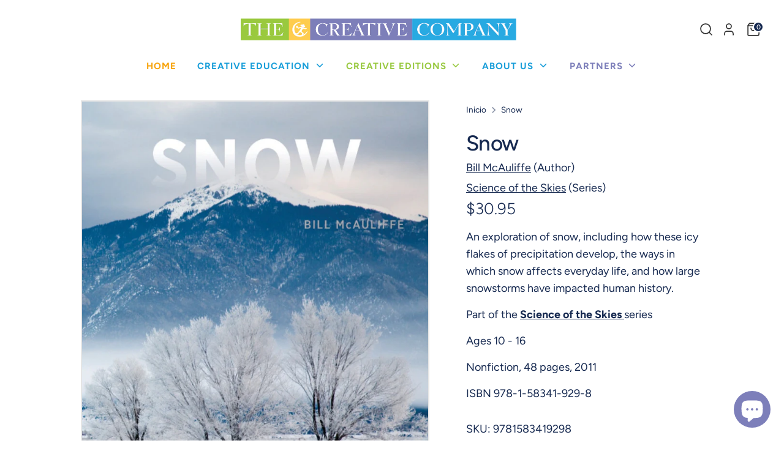

--- FILE ---
content_type: text/html; charset=utf-8
request_url: https://thecreativecompany.us/es/products/snow-978-1-58341-929-8
body_size: 31055
content:
<!doctype html>
<html class="no-js supports-no-cookies" lang="es">
<head>
  <!-- Boost 6.2.0 -->
  <meta charset="utf-8" />
<meta name="viewport" content="width=device-width,initial-scale=1.0" />
<meta http-equiv="X-UA-Compatible" content="IE=edge">

<link rel="preconnect" href="https://cdn.shopify.com" crossorigin>
<link rel="preconnect" href="https://fonts.shopify.com" crossorigin>
<link rel="preconnect" href="https://monorail-edge.shopifysvc.com"><link rel="preload" as="font" href="//thecreativecompany.us/cdn/fonts/figtree/figtree_n4.3c0838aba1701047e60be6a99a1b0a40ce9b8419.woff2" type="font/woff2" crossorigin><link rel="preload" as="font" href="//thecreativecompany.us/cdn/fonts/figtree/figtree_n5.3b6b7df38aa5986536945796e1f947445832047c.woff2" type="font/woff2" crossorigin><link rel="preload" as="font" href="//thecreativecompany.us/cdn/fonts/figtree/figtree_n3.e4cc0323f8b9feb279bf6ced9d868d88ce80289f.woff2" type="font/woff2" crossorigin><link rel="preload" as="font" href="//thecreativecompany.us/cdn/fonts/nunito/nunito_n8.a4faa34563722dcb4bd960ae538c49eb540a565f.woff2" type="font/woff2" crossorigin><link rel="preload" href="//thecreativecompany.us/cdn/shop/t/13/assets/vendor.min.js?v=67207134794593361361728358019" as="script">
<link rel="preload" href="//thecreativecompany.us/cdn/shop/t/13/assets/theme.js?v=23304426496279518741728447541" as="script"><link rel="canonical" href="https://thecreativecompany.us/es/products/snow-978-1-58341-929-8" />
<link rel="icon" href="//thecreativecompany.us/cdn/shop/files/Editions_Logo.jpg?crop=center&height=48&v=1725557573&width=48" type="image/jpg"><meta name="description" content="An exploration of snow, including how these icy flakes of precipitation develop, the ways in which snow affects everyday life, and how large snowstorms have impacted human history. Part of the Science of the Skies series From terrifying thunderstorms to delicate snowflakes, our weather is a collection of fascinating ph">

  
  <title>
    Snow
    
    
    
      &ndash; The Creative Company
    
  </title>

  <meta property="og:site_name" content="The Creative Company">
<meta property="og:url" content="https://thecreativecompany.us/es/products/snow-978-1-58341-929-8">
<meta property="og:title" content="Snow">
<meta property="og:type" content="product">
<meta property="og:description" content="An exploration of snow, including how these icy flakes of precipitation develop, the ways in which snow affects everyday life, and how large snowstorms have impacted human history. Part of the Science of the Skies series From terrifying thunderstorms to delicate snowflakes, our weather is a collection of fascinating ph"><meta property="og:image" content="http://thecreativecompany.us/cdn/shop/products/9781583419298_1200x1200.jpg?v=1598822981">
  <meta property="og:image:secure_url" content="https://thecreativecompany.us/cdn/shop/products/9781583419298_1200x1200.jpg?v=1598822981">
  <meta property="og:image:width" content="1150">
  <meta property="og:image:height" content="1500"><meta property="og:price:amount" content="30.95">
  <meta property="og:price:currency" content="USD"><meta name="twitter:site" content="@creativecomn?lang=en"><meta name="twitter:card" content="summary_large_image">
<meta name="twitter:title" content="Snow">
<meta name="twitter:description" content="An exploration of snow, including how these icy flakes of precipitation develop, the ways in which snow affects everyday life, and how large snowstorms have impacted human history. Part of the Science of the Skies series From terrifying thunderstorms to delicate snowflakes, our weather is a collection of fascinating ph">

<style>
    @font-face {
  font-family: Nunito;
  font-weight: 800;
  font-style: normal;
  font-display: fallback;
  src: url("//thecreativecompany.us/cdn/fonts/nunito/nunito_n8.a4faa34563722dcb4bd960ae538c49eb540a565f.woff2") format("woff2"),
       url("//thecreativecompany.us/cdn/fonts/nunito/nunito_n8.7b9b4d7a0ef879eb46735a0aecb391013c7f7aeb.woff") format("woff");
}

    @font-face {
  font-family: Figtree;
  font-weight: 300;
  font-style: normal;
  font-display: fallback;
  src: url("//thecreativecompany.us/cdn/fonts/figtree/figtree_n3.e4cc0323f8b9feb279bf6ced9d868d88ce80289f.woff2") format("woff2"),
       url("//thecreativecompany.us/cdn/fonts/figtree/figtree_n3.db79ac3fb83d054d99bd79fccf8e8782b5cf449e.woff") format("woff");
}

    @font-face {
  font-family: Figtree;
  font-weight: 400;
  font-style: normal;
  font-display: fallback;
  src: url("//thecreativecompany.us/cdn/fonts/figtree/figtree_n4.3c0838aba1701047e60be6a99a1b0a40ce9b8419.woff2") format("woff2"),
       url("//thecreativecompany.us/cdn/fonts/figtree/figtree_n4.c0575d1db21fc3821f17fd6617d3dee552312137.woff") format("woff");
}

    @font-face {
  font-family: Figtree;
  font-weight: 700;
  font-style: normal;
  font-display: fallback;
  src: url("//thecreativecompany.us/cdn/fonts/figtree/figtree_n7.2fd9bfe01586148e644724096c9d75e8c7a90e55.woff2") format("woff2"),
       url("//thecreativecompany.us/cdn/fonts/figtree/figtree_n7.ea05de92d862f9594794ab281c4c3a67501ef5fc.woff") format("woff");
}

    @font-face {
  font-family: Figtree;
  font-weight: 400;
  font-style: italic;
  font-display: fallback;
  src: url("//thecreativecompany.us/cdn/fonts/figtree/figtree_i4.89f7a4275c064845c304a4cf8a4a586060656db2.woff2") format("woff2"),
       url("//thecreativecompany.us/cdn/fonts/figtree/figtree_i4.6f955aaaafc55a22ffc1f32ecf3756859a5ad3e2.woff") format("woff");
}

    @font-face {
  font-family: Figtree;
  font-weight: 700;
  font-style: italic;
  font-display: fallback;
  src: url("//thecreativecompany.us/cdn/fonts/figtree/figtree_i7.06add7096a6f2ab742e09ec7e498115904eda1fe.woff2") format("woff2"),
       url("//thecreativecompany.us/cdn/fonts/figtree/figtree_i7.ee584b5fcaccdbb5518c0228158941f8df81b101.woff") format("woff");
}

    @font-face {
  font-family: Figtree;
  font-weight: 500;
  font-style: normal;
  font-display: fallback;
  src: url("//thecreativecompany.us/cdn/fonts/figtree/figtree_n5.3b6b7df38aa5986536945796e1f947445832047c.woff2") format("woff2"),
       url("//thecreativecompany.us/cdn/fonts/figtree/figtree_n5.f26bf6dcae278b0ed902605f6605fa3338e81dab.woff") format("woff");
}

  </style>

  <link rel="preconnect" href="https://fonts.googleapis.com">
  <link rel="preconnect" href="https://fonts.gstatic.com" crossorigin>
  <link href="https://fonts.googleapis.com/css2?family=Lato:wght@400;700&display=swap" rel="stylesheet">
  
  <link rel="stylesheet" href="https://use.typekit.net/wks4yla.css">
  <link rel="stylesheet" href="https://use.typekit.net/wzp3vec.css">

  <link href="//thecreativecompany.us/cdn/shop/t/13/assets/styles.css?v=82093933295548508961759343399" rel="stylesheet" type="text/css" media="all" />
  <link href="//thecreativecompany.us/cdn/shop/t/13/assets/custom.css?v=18093764257942832841769066408" rel="stylesheet" type="text/css" media="all" />
<script>
    document.documentElement.className = document.documentElement.className.replace('no-js', 'js');
    window.theme = window.theme || {};
    window.slate = window.slate || {};
    theme.moneyFormatWithCodeForProductsPreference = "${{amount}}";
    theme.moneyFormatWithCodeForCartPreference = "${{amount}}";
    theme.moneyFormat = "${{amount}}";
    theme.strings = {
      addToCart: "Agregar al carrito",
      unavailable: "No disponible",
      addressError: "No se puede encontrar esa dirección",
      addressNoResults: "No results for that address",
      addressQueryLimit: "Se ha excedido el límite de uso de la API de Google . Considere la posibilidad de actualizar a un \u003ca href=\"https:\/\/developers.google.com\/maps\/premium\/usage-limits\"\u003ePlan Premium\u003c\/a\u003e.",
      authError: "Hubo un problema de autenticación con su cuenta de Google Maps.",
      addingToCart: "Añadiendo",
      addedToCart: "Añadido",
      productPreorder: "Hacer un pedido",
      addedToCartPopupTitle: "Añadido:",
      addedToCartPopupItems: "Cantidad",
      addedToCartPopupSubtotal: "Subtotal",
      addedToCartPopupGoToCart: "Finalizar pedido",
      cartTermsNotChecked: "Debe aceptar los términos y condiciones antes de continuar.",
      searchLoading: "Cargando",
      searchMoreResults: "Ver los resultados",
      searchNoResults: "No hay resultados",
      priceFrom: "De",
      quantityTooHigh: "Solo puedes tener [[ quantity ]] en tu carrito",
      onSale: "En oferta",
      soldOut: "Agotado",
      in_stock: "En stock",
      low_stock: "Stock limitado",
      only_x_left: "[[ quantity ]] en stock",
      single_unit_available: "1 unidad disponible",
      x_units_available: "[[ quantity ]] unidades disponibles",
      unitPriceSeparator: " \/ ",
      close: "Cerrar",
      cart_shipping_calculator_hide_calculator: "Ocultar calculadora de envío",
      cart_shipping_calculator_title: "Obtenga estimaciones de envío",
      cart_general_hide_note: "Ocultar instrucciones para el vendedor",
      cart_general_show_note: "Añadir instrucciones para el vendedor",
      previous: "Anterior",
      next: "Siguiente"
    };
    theme.routes = {
      account_login_url: 'https://thecreativecompany.us/customer_authentication/redirect?locale=es&region_country=US',
      account_register_url: 'https://account.thecreativecompany.us?locale=es',
      account_addresses_url: '/es/account/addresses',
      search_url: '/es/search',
      cart_url: '/es/cart',
      cart_add_url: '/es/cart/add',
      cart_change_url: '/es/cart/change',
      product_recommendations_url: '/es/recommendations/products'
    };
    theme.settings = {
      dynamicQtyOpts: false,
      saleLabelEnabled: false,
      soldLabelEnabled: false,
      onAddToCart: "ajax"
    };
  </script><script>window.performance && window.performance.mark && window.performance.mark('shopify.content_for_header.start');</script><meta name="facebook-domain-verification" content="rlu0bewuc9hwpabznqpksmh8q9n5x4">
<meta id="shopify-digital-wallet" name="shopify-digital-wallet" content="/27034320977/digital_wallets/dialog">
<meta name="shopify-checkout-api-token" content="ae48c8f2c2af825fe2fbc54374601adf">
<link rel="alternate" hreflang="x-default" href="https://thecreativecompany.us/products/snow-978-1-58341-929-8">
<link rel="alternate" hreflang="en" href="https://thecreativecompany.us/products/snow-978-1-58341-929-8">
<link rel="alternate" hreflang="es" href="https://thecreativecompany.us/es/products/snow-978-1-58341-929-8">
<link rel="alternate" hreflang="fr" href="https://thecreativecompany.us/fr/products/snow-978-1-58341-929-8">
<link rel="alternate" hreflang="de" href="https://thecreativecompany.us/de/products/snow-978-1-58341-929-8">
<link rel="alternate" type="application/json+oembed" href="https://thecreativecompany.us/es/products/snow-978-1-58341-929-8.oembed">
<script async="async" src="/checkouts/internal/preloads.js?locale=es-US"></script>
<link rel="preconnect" href="https://shop.app" crossorigin="anonymous">
<script async="async" src="https://shop.app/checkouts/internal/preloads.js?locale=es-US&shop_id=27034320977" crossorigin="anonymous"></script>
<script id="apple-pay-shop-capabilities" type="application/json">{"shopId":27034320977,"countryCode":"US","currencyCode":"USD","merchantCapabilities":["supports3DS"],"merchantId":"gid:\/\/shopify\/Shop\/27034320977","merchantName":"The Creative Company","requiredBillingContactFields":["postalAddress","email"],"requiredShippingContactFields":["postalAddress","email"],"shippingType":"shipping","supportedNetworks":["visa","masterCard","amex","discover","elo","jcb"],"total":{"type":"pending","label":"The Creative Company","amount":"1.00"},"shopifyPaymentsEnabled":true,"supportsSubscriptions":true}</script>
<script id="shopify-features" type="application/json">{"accessToken":"ae48c8f2c2af825fe2fbc54374601adf","betas":["rich-media-storefront-analytics"],"domain":"thecreativecompany.us","predictiveSearch":true,"shopId":27034320977,"locale":"es"}</script>
<script>var Shopify = Shopify || {};
Shopify.shop = "the-creative-company-shop.myshopify.com";
Shopify.locale = "es";
Shopify.currency = {"active":"USD","rate":"1.0"};
Shopify.country = "US";
Shopify.theme = {"name":"Acorn Dev [Duplicating Cart Icon Issue Fixed]","id":172471681327,"schema_name":"Boost","schema_version":"6.2.0","theme_store_id":863,"role":"main"};
Shopify.theme.handle = "null";
Shopify.theme.style = {"id":null,"handle":null};
Shopify.cdnHost = "thecreativecompany.us/cdn";
Shopify.routes = Shopify.routes || {};
Shopify.routes.root = "/es/";</script>
<script type="module">!function(o){(o.Shopify=o.Shopify||{}).modules=!0}(window);</script>
<script>!function(o){function n(){var o=[];function n(){o.push(Array.prototype.slice.apply(arguments))}return n.q=o,n}var t=o.Shopify=o.Shopify||{};t.loadFeatures=n(),t.autoloadFeatures=n()}(window);</script>
<script>
  window.ShopifyPay = window.ShopifyPay || {};
  window.ShopifyPay.apiHost = "shop.app\/pay";
  window.ShopifyPay.redirectState = null;
</script>
<script id="shop-js-analytics" type="application/json">{"pageType":"product"}</script>
<script defer="defer" async type="module" src="//thecreativecompany.us/cdn/shopifycloud/shop-js/modules/v2/client.init-shop-cart-sync_2Gr3Q33f.es.esm.js"></script>
<script defer="defer" async type="module" src="//thecreativecompany.us/cdn/shopifycloud/shop-js/modules/v2/chunk.common_noJfOIa7.esm.js"></script>
<script defer="defer" async type="module" src="//thecreativecompany.us/cdn/shopifycloud/shop-js/modules/v2/chunk.modal_Deo2FJQo.esm.js"></script>
<script type="module">
  await import("//thecreativecompany.us/cdn/shopifycloud/shop-js/modules/v2/client.init-shop-cart-sync_2Gr3Q33f.es.esm.js");
await import("//thecreativecompany.us/cdn/shopifycloud/shop-js/modules/v2/chunk.common_noJfOIa7.esm.js");
await import("//thecreativecompany.us/cdn/shopifycloud/shop-js/modules/v2/chunk.modal_Deo2FJQo.esm.js");

  window.Shopify.SignInWithShop?.initShopCartSync?.({"fedCMEnabled":true,"windoidEnabled":true});

</script>
<script defer="defer" async type="module" src="//thecreativecompany.us/cdn/shopifycloud/shop-js/modules/v2/client.payment-terms_DYWUeaxY.es.esm.js"></script>
<script defer="defer" async type="module" src="//thecreativecompany.us/cdn/shopifycloud/shop-js/modules/v2/chunk.common_noJfOIa7.esm.js"></script>
<script defer="defer" async type="module" src="//thecreativecompany.us/cdn/shopifycloud/shop-js/modules/v2/chunk.modal_Deo2FJQo.esm.js"></script>
<script type="module">
  await import("//thecreativecompany.us/cdn/shopifycloud/shop-js/modules/v2/client.payment-terms_DYWUeaxY.es.esm.js");
await import("//thecreativecompany.us/cdn/shopifycloud/shop-js/modules/v2/chunk.common_noJfOIa7.esm.js");
await import("//thecreativecompany.us/cdn/shopifycloud/shop-js/modules/v2/chunk.modal_Deo2FJQo.esm.js");

  
</script>
<script>
  window.Shopify = window.Shopify || {};
  if (!window.Shopify.featureAssets) window.Shopify.featureAssets = {};
  window.Shopify.featureAssets['shop-js'] = {"shop-cart-sync":["modules/v2/client.shop-cart-sync_CLKquFP5.es.esm.js","modules/v2/chunk.common_noJfOIa7.esm.js","modules/v2/chunk.modal_Deo2FJQo.esm.js"],"init-fed-cm":["modules/v2/client.init-fed-cm_UIHl99eI.es.esm.js","modules/v2/chunk.common_noJfOIa7.esm.js","modules/v2/chunk.modal_Deo2FJQo.esm.js"],"shop-cash-offers":["modules/v2/client.shop-cash-offers_CmfU17z0.es.esm.js","modules/v2/chunk.common_noJfOIa7.esm.js","modules/v2/chunk.modal_Deo2FJQo.esm.js"],"shop-login-button":["modules/v2/client.shop-login-button_TNcmr2ON.es.esm.js","modules/v2/chunk.common_noJfOIa7.esm.js","modules/v2/chunk.modal_Deo2FJQo.esm.js"],"pay-button":["modules/v2/client.pay-button_Bev6HBFS.es.esm.js","modules/v2/chunk.common_noJfOIa7.esm.js","modules/v2/chunk.modal_Deo2FJQo.esm.js"],"shop-button":["modules/v2/client.shop-button_D1FAYBb2.es.esm.js","modules/v2/chunk.common_noJfOIa7.esm.js","modules/v2/chunk.modal_Deo2FJQo.esm.js"],"avatar":["modules/v2/client.avatar_BTnouDA3.es.esm.js"],"init-windoid":["modules/v2/client.init-windoid_DEZXpPDW.es.esm.js","modules/v2/chunk.common_noJfOIa7.esm.js","modules/v2/chunk.modal_Deo2FJQo.esm.js"],"init-shop-for-new-customer-accounts":["modules/v2/client.init-shop-for-new-customer-accounts_BplbpZyb.es.esm.js","modules/v2/client.shop-login-button_TNcmr2ON.es.esm.js","modules/v2/chunk.common_noJfOIa7.esm.js","modules/v2/chunk.modal_Deo2FJQo.esm.js"],"init-shop-email-lookup-coordinator":["modules/v2/client.init-shop-email-lookup-coordinator_HqkMc84a.es.esm.js","modules/v2/chunk.common_noJfOIa7.esm.js","modules/v2/chunk.modal_Deo2FJQo.esm.js"],"init-shop-cart-sync":["modules/v2/client.init-shop-cart-sync_2Gr3Q33f.es.esm.js","modules/v2/chunk.common_noJfOIa7.esm.js","modules/v2/chunk.modal_Deo2FJQo.esm.js"],"shop-toast-manager":["modules/v2/client.shop-toast-manager_SugAQS8a.es.esm.js","modules/v2/chunk.common_noJfOIa7.esm.js","modules/v2/chunk.modal_Deo2FJQo.esm.js"],"init-customer-accounts":["modules/v2/client.init-customer-accounts_fxIyJgvX.es.esm.js","modules/v2/client.shop-login-button_TNcmr2ON.es.esm.js","modules/v2/chunk.common_noJfOIa7.esm.js","modules/v2/chunk.modal_Deo2FJQo.esm.js"],"init-customer-accounts-sign-up":["modules/v2/client.init-customer-accounts-sign-up_DnItKKRk.es.esm.js","modules/v2/client.shop-login-button_TNcmr2ON.es.esm.js","modules/v2/chunk.common_noJfOIa7.esm.js","modules/v2/chunk.modal_Deo2FJQo.esm.js"],"shop-follow-button":["modules/v2/client.shop-follow-button_Bfwbpk3m.es.esm.js","modules/v2/chunk.common_noJfOIa7.esm.js","modules/v2/chunk.modal_Deo2FJQo.esm.js"],"checkout-modal":["modules/v2/client.checkout-modal_BA6xEtNy.es.esm.js","modules/v2/chunk.common_noJfOIa7.esm.js","modules/v2/chunk.modal_Deo2FJQo.esm.js"],"shop-login":["modules/v2/client.shop-login_D2RP8Rbe.es.esm.js","modules/v2/chunk.common_noJfOIa7.esm.js","modules/v2/chunk.modal_Deo2FJQo.esm.js"],"lead-capture":["modules/v2/client.lead-capture_Dq1M6aah.es.esm.js","modules/v2/chunk.common_noJfOIa7.esm.js","modules/v2/chunk.modal_Deo2FJQo.esm.js"],"payment-terms":["modules/v2/client.payment-terms_DYWUeaxY.es.esm.js","modules/v2/chunk.common_noJfOIa7.esm.js","modules/v2/chunk.modal_Deo2FJQo.esm.js"]};
</script>
<script>(function() {
  var isLoaded = false;
  function asyncLoad() {
    if (isLoaded) return;
    isLoaded = true;
    var urls = ["https:\/\/static.rechargecdn.com\/assets\/js\/widget.min.js?shop=the-creative-company-shop.myshopify.com","\/\/cdn.shopify.com\/proxy\/96a90dd659a936d73099565b92432044894b8eead6e20c60091bf2c38a5a7138\/storage.googleapis.com\/timesact-resources\/scripts\/timesactV3.js?shop=the-creative-company-shop.myshopify.com\u0026sp-cache-control=cHVibGljLCBtYXgtYWdlPTkwMA","https:\/\/cart-saver.activatedapps.com\/scripts\/cartsaver.js?shop=the-creative-company-shop.myshopify.com","https:\/\/cdn-bundler.nice-team.net\/app\/js\/bundler.js?shop=the-creative-company-shop.myshopify.com","https:\/\/chimpstatic.com\/mcjs-connected\/js\/users\/0d8b509f60fe2e6fbc02827bb\/583ce25122b24788650ac7788.js?shop=the-creative-company-shop.myshopify.com","https:\/\/api-na1.hubapi.com\/scriptloader\/v1\/19861108.js?shop=the-creative-company-shop.myshopify.com","https:\/\/cdn.shoppinggives.com\/cc-utilities\/shopify.js?store-id=56350267-b991-4766-99df-4f01e16c77b4\u0026shop=the-creative-company-shop.myshopify.com"];
    for (var i = 0; i < urls.length; i++) {
      var s = document.createElement('script');
      s.type = 'text/javascript';
      s.async = true;
      s.src = urls[i];
      var x = document.getElementsByTagName('script')[0];
      x.parentNode.insertBefore(s, x);
    }
  };
  if(window.attachEvent) {
    window.attachEvent('onload', asyncLoad);
  } else {
    window.addEventListener('load', asyncLoad, false);
  }
})();</script>
<script id="__st">var __st={"a":27034320977,"offset":-21600,"reqid":"05eba085-1b7f-4e6d-bad3-ec5c2ef5ec4f-1769364984","pageurl":"thecreativecompany.us\/es\/products\/snow-978-1-58341-929-8","u":"7d80627473ff","p":"product","rtyp":"product","rid":4679793803345};</script>
<script>window.ShopifyPaypalV4VisibilityTracking = true;</script>
<script id="captcha-bootstrap">!function(){'use strict';const t='contact',e='account',n='new_comment',o=[[t,t],['blogs',n],['comments',n],[t,'customer']],c=[[e,'customer_login'],[e,'guest_login'],[e,'recover_customer_password'],[e,'create_customer']],r=t=>t.map((([t,e])=>`form[action*='/${t}']:not([data-nocaptcha='true']) input[name='form_type'][value='${e}']`)).join(','),a=t=>()=>t?[...document.querySelectorAll(t)].map((t=>t.form)):[];function s(){const t=[...o],e=r(t);return a(e)}const i='password',u='form_key',d=['recaptcha-v3-token','g-recaptcha-response','h-captcha-response',i],f=()=>{try{return window.sessionStorage}catch{return}},m='__shopify_v',_=t=>t.elements[u];function p(t,e,n=!1){try{const o=window.sessionStorage,c=JSON.parse(o.getItem(e)),{data:r}=function(t){const{data:e,action:n}=t;return t[m]||n?{data:e,action:n}:{data:t,action:n}}(c);for(const[e,n]of Object.entries(r))t.elements[e]&&(t.elements[e].value=n);n&&o.removeItem(e)}catch(o){console.error('form repopulation failed',{error:o})}}const l='form_type',E='cptcha';function T(t){t.dataset[E]=!0}const w=window,h=w.document,L='Shopify',v='ce_forms',y='captcha';let A=!1;((t,e)=>{const n=(g='f06e6c50-85a8-45c8-87d0-21a2b65856fe',I='https://cdn.shopify.com/shopifycloud/storefront-forms-hcaptcha/ce_storefront_forms_captcha_hcaptcha.v1.5.2.iife.js',D={infoText:'Protegido por hCaptcha',privacyText:'Privacidad',termsText:'Términos'},(t,e,n)=>{const o=w[L][v],c=o.bindForm;if(c)return c(t,g,e,D).then(n);var r;o.q.push([[t,g,e,D],n]),r=I,A||(h.body.append(Object.assign(h.createElement('script'),{id:'captcha-provider',async:!0,src:r})),A=!0)});var g,I,D;w[L]=w[L]||{},w[L][v]=w[L][v]||{},w[L][v].q=[],w[L][y]=w[L][y]||{},w[L][y].protect=function(t,e){n(t,void 0,e),T(t)},Object.freeze(w[L][y]),function(t,e,n,w,h,L){const[v,y,A,g]=function(t,e,n){const i=e?o:[],u=t?c:[],d=[...i,...u],f=r(d),m=r(i),_=r(d.filter((([t,e])=>n.includes(e))));return[a(f),a(m),a(_),s()]}(w,h,L),I=t=>{const e=t.target;return e instanceof HTMLFormElement?e:e&&e.form},D=t=>v().includes(t);t.addEventListener('submit',(t=>{const e=I(t);if(!e)return;const n=D(e)&&!e.dataset.hcaptchaBound&&!e.dataset.recaptchaBound,o=_(e),c=g().includes(e)&&(!o||!o.value);(n||c)&&t.preventDefault(),c&&!n&&(function(t){try{if(!f())return;!function(t){const e=f();if(!e)return;const n=_(t);if(!n)return;const o=n.value;o&&e.removeItem(o)}(t);const e=Array.from(Array(32),(()=>Math.random().toString(36)[2])).join('');!function(t,e){_(t)||t.append(Object.assign(document.createElement('input'),{type:'hidden',name:u})),t.elements[u].value=e}(t,e),function(t,e){const n=f();if(!n)return;const o=[...t.querySelectorAll(`input[type='${i}']`)].map((({name:t})=>t)),c=[...d,...o],r={};for(const[a,s]of new FormData(t).entries())c.includes(a)||(r[a]=s);n.setItem(e,JSON.stringify({[m]:1,action:t.action,data:r}))}(t,e)}catch(e){console.error('failed to persist form',e)}}(e),e.submit())}));const S=(t,e)=>{t&&!t.dataset[E]&&(n(t,e.some((e=>e===t))),T(t))};for(const o of['focusin','change'])t.addEventListener(o,(t=>{const e=I(t);D(e)&&S(e,y())}));const B=e.get('form_key'),M=e.get(l),P=B&&M;t.addEventListener('DOMContentLoaded',(()=>{const t=y();if(P)for(const e of t)e.elements[l].value===M&&p(e,B);[...new Set([...A(),...v().filter((t=>'true'===t.dataset.shopifyCaptcha))])].forEach((e=>S(e,t)))}))}(h,new URLSearchParams(w.location.search),n,t,e,['guest_login'])})(!0,!0)}();</script>
<script integrity="sha256-4kQ18oKyAcykRKYeNunJcIwy7WH5gtpwJnB7kiuLZ1E=" data-source-attribution="shopify.loadfeatures" defer="defer" src="//thecreativecompany.us/cdn/shopifycloud/storefront/assets/storefront/load_feature-a0a9edcb.js" crossorigin="anonymous"></script>
<script crossorigin="anonymous" defer="defer" src="//thecreativecompany.us/cdn/shopifycloud/storefront/assets/shopify_pay/storefront-65b4c6d7.js?v=20250812"></script>
<script data-source-attribution="shopify.dynamic_checkout.dynamic.init">var Shopify=Shopify||{};Shopify.PaymentButton=Shopify.PaymentButton||{isStorefrontPortableWallets:!0,init:function(){window.Shopify.PaymentButton.init=function(){};var t=document.createElement("script");t.src="https://thecreativecompany.us/cdn/shopifycloud/portable-wallets/latest/portable-wallets.es.js",t.type="module",document.head.appendChild(t)}};
</script>
<script data-source-attribution="shopify.dynamic_checkout.buyer_consent">
  function portableWalletsHideBuyerConsent(e){var t=document.getElementById("shopify-buyer-consent"),n=document.getElementById("shopify-subscription-policy-button");t&&n&&(t.classList.add("hidden"),t.setAttribute("aria-hidden","true"),n.removeEventListener("click",e))}function portableWalletsShowBuyerConsent(e){var t=document.getElementById("shopify-buyer-consent"),n=document.getElementById("shopify-subscription-policy-button");t&&n&&(t.classList.remove("hidden"),t.removeAttribute("aria-hidden"),n.addEventListener("click",e))}window.Shopify?.PaymentButton&&(window.Shopify.PaymentButton.hideBuyerConsent=portableWalletsHideBuyerConsent,window.Shopify.PaymentButton.showBuyerConsent=portableWalletsShowBuyerConsent);
</script>
<script data-source-attribution="shopify.dynamic_checkout.cart.bootstrap">document.addEventListener("DOMContentLoaded",(function(){function t(){return document.querySelector("shopify-accelerated-checkout-cart, shopify-accelerated-checkout")}if(t())Shopify.PaymentButton.init();else{new MutationObserver((function(e,n){t()&&(Shopify.PaymentButton.init(),n.disconnect())})).observe(document.body,{childList:!0,subtree:!0})}}));
</script>
<link id="shopify-accelerated-checkout-styles" rel="stylesheet" media="screen" href="https://thecreativecompany.us/cdn/shopifycloud/portable-wallets/latest/accelerated-checkout-backwards-compat.css" crossorigin="anonymous">
<style id="shopify-accelerated-checkout-cart">
        #shopify-buyer-consent {
  margin-top: 1em;
  display: inline-block;
  width: 100%;
}

#shopify-buyer-consent.hidden {
  display: none;
}

#shopify-subscription-policy-button {
  background: none;
  border: none;
  padding: 0;
  text-decoration: underline;
  font-size: inherit;
  cursor: pointer;
}

#shopify-subscription-policy-button::before {
  box-shadow: none;
}

      </style>
<script id="sections-script" data-sections="product-recommendations" defer="defer" src="//thecreativecompany.us/cdn/shop/t/13/compiled_assets/scripts.js?v=5611"></script>
<script>window.performance && window.performance.mark && window.performance.mark('shopify.content_for_header.end');</script>
<!-- BEGIN app block: shopify://apps/powerful-form-builder/blocks/app-embed/e4bcb1eb-35b2-42e6-bc37-bfe0e1542c9d --><script type="text/javascript" hs-ignore data-cookieconsent="ignore">
  var Globo = Globo || {};
  var globoFormbuilderRecaptchaInit = function(){};
  var globoFormbuilderHcaptchaInit = function(){};
  window.Globo.FormBuilder = window.Globo.FormBuilder || {};
  window.Globo.FormBuilder.shop = {"configuration":{"money_format":"${{amount}}"},"pricing":{"features":{"bulkOrderForm":true,"cartForm":true,"fileUpload":30,"removeCopyright":true,"restrictedEmailDomains":false,"metrics":true}},"settings":{"copyright":"Powered by <a href=\"https://globosoftware.net\" target=\"_blank\">Globo</a> <a href=\"https://apps.shopify.com/form-builder-contact-form\" target=\"_blank\">Form</a>","hideWaterMark":false,"reCaptcha":{"recaptchaType":"v2","siteKey":false,"languageCode":"en"},"hCaptcha":{"siteKey":false},"scrollTop":false,"customCssCode":"","customCssEnabled":false,"additionalColumns":[]},"encryption_form_id":1,"url":"https://app.powerfulform.com/","CDN_URL":"https://dxo9oalx9qc1s.cloudfront.net","app_id":"1783207"};

  if(window.Globo.FormBuilder.shop.settings.customCssEnabled && window.Globo.FormBuilder.shop.settings.customCssCode){
    const customStyle = document.createElement('style');
    customStyle.type = 'text/css';
    customStyle.innerHTML = window.Globo.FormBuilder.shop.settings.customCssCode;
    document.head.appendChild(customStyle);
  }

  window.Globo.FormBuilder.forms = [];
    
      
      
      
      window.Globo.FormBuilder.forms[38424] = {"38424":{"elements":[{"id":"group","type":"group","label":"Account details","description":null,"elements":[{"id":"text","type":"text","label":"First Name","placeholder":"First Name","description":"","required":true,"hideLabel":true,"columnWidth":50},{"id":"text-2","type":"text","label":"Last Name","placeholder":"Last Name","description":"","required":true,"hideLabel":true,"columnWidth":50,"conditionalField":false},{"id":"name-1","type":"name","label":{"en":"Company Name"},"placeholder":{"en":"Company Name"},"description":"","limitCharacters":false,"characters":100,"hideLabel":true,"keepPositionLabel":false,"columnWidth":100,"displayDisjunctive":false,"required":true,"conditionalField":false},{"id":"text-1","type":"text","label":{"en":"Company Address"},"placeholder":{"en":"Company Full Address"},"description":"","limitCharacters":false,"characters":100,"hideLabel":true,"keepPositionLabel":false,"columnWidth":100,"displayType":"show","displayDisjunctive":false,"conditionalField":false,"required":true},{"id":"url-1","type":"url","label":{"en":"Website","de":"Url","es":"Url","fr":"Url"},"placeholder":{"en":"Website","de":"","es":"","fr":""},"description":"","limitCharacters":false,"characters":100,"hideLabel":true,"keepPositionLabel":false,"columnWidth":100,"displayType":"show","displayDisjunctive":false,"conditionalField":false},{"id":"email","type":"email","label":"Email","placeholder":"Email","description":"","required":true,"hideLabel":true,"columnWidth":50,"conditionalField":false},{"id":"phone-1","type":"phone","label":"Phone","placeholder":{"en":"Phone","vi":""},"description":"","validatePhone":false,"onlyShowFlag":false,"defaultCountryCode":"us","limitCharacters":false,"characters":100,"hideLabel":true,"keepPositionLabel":false,"columnWidth":50,"displayType":"show","displayDisjunctive":false,"conditionalField":false,"required":true},{"id":"checkbox-1","type":"checkbox","label":{"en":"Select your business (Select all that apply)","de":"Checkbox","es":"Checkbox","fr":"Checkbox"},"options":[{"label":{"en":"Gift Store","de":"Option 1","es":"Option 1","fr":"Option 1"},"value":"Gift Store"},{"label":{"en":"Children's Store","de":"Option 7","es":"Option 7","fr":"Option 7"},"value":"Children's Store"},{"label":{"en":"Museum","de":"Option 14","es":"Option 14","fr":"Option 14"},"value":"Museum"},{"label":{"en":"Online-Only Retailer","de":"Option 15","es":"Option 15","fr":"Option 15"},"value":"Online-Only Retailer"},{"label":{"en":"Book Store","de":"Option 6","es":"Option 6","fr":"Option 6"},"value":"Book Store"},{"label":{"en":"Educational Wholesaler","de":"Option 2","es":"Option 2","fr":"Option 2"},"value":"Educational Wholesaler"},{"label":{"en":"Non-Profit","de":"Option 3","es":"Option 3","fr":"Option 3"},"value":"Non-Profit"}],"defaultOptions":"","otherOptionLabel":"Other","otherOptionPlaceholder":"Enter other option","hideLabel":false,"keepPositionLabel":false,"inlineOption":100,"columnWidth":100,"displayType":"show","displayDisjunctive":false,"conditionalField":false,"required":true},{"id":"textarea-1","type":"textarea","label":{"en":"How did you find us?","de":"Textarea","es":"Textarea","fr":"Textarea"},"placeholder":{"en":"How did you find us?","de":"","es":"","fr":""},"description":"","limitCharacters":false,"characters":100,"hideLabel":true,"keepPositionLabel":false,"columnWidth":100,"displayType":"show","displayDisjunctive":false,"conditionalField":false},{"id":"radio-1","type":"radio","label":{"en":"Do you have an account with the The Creative Company?","de":"Radio","es":"Radio","fr":"Radio"},"options":[{"label":{"en":"Yes","de":"Option 1","es":"Option 1","fr":"Option 1"},"value":"Yes"},{"label":{"en":"No","de":"Option 2","es":"Option 2","fr":"Option 2"},"value":"No"}],"description":"","otherOptionLabel":"Other","otherOptionPlaceholder":"Enter other option","hideLabel":false,"keepPositionLabel":false,"inlineOption":100,"columnWidth":100,"displayType":"show","displayDisjunctive":false,"conditionalField":false},{"id":"text-3","type":"text","label":{"en":"If yes, what is your account number?","de":"Text","es":"Text","fr":"Text"},"placeholder":{"en":"If yes, what is your account number?","de":"","es":"","fr":""},"description":"","limitCharacters":false,"characters":100,"hideLabel":true,"keepPositionLabel":false,"columnWidth":100,"displayType":"show","displayDisjunctive":false,"conditionalField":false},{"id":"radio-2","type":"radio","label":{"en":"I have at least one physical store location","de":"Radio","es":"Radio","fr":"Radio"},"options":[{"label":{"en":"Yes","de":"Option 1","es":"Option 1","fr":"Option 1"},"value":"Yes"},{"label":{"en":"No","de":"Option 2","es":"Option 2","fr":"Option 2"},"value":"No"}],"description":"","otherOptionLabel":"Other","otherOptionPlaceholder":"Enter other option","hideLabel":false,"keepPositionLabel":false,"inlineOption":100,"columnWidth":100,"displayType":"show","displayDisjunctive":false,"conditionalField":false},{"id":"acceptTerms-1","type":"acceptTerms","label":{"en":"Please note that we do not allow resale of our products on third party sites (ex: Amazon Marketplace, eBay, etc.) By checking, I certify that I will comply with this third party retailer policy.","de":"I agree \u003ca href='\/' target='_blank'\u003eTerms and Conditions\u003c\/a\u003e","es":"I agree \u003ca href='\/' target='_blank'\u003eTerms and Conditions\u003c\/a\u003e","fr":"I agree \u003ca href='\/' target='_blank'\u003eTerms and Conditions\u003c\/a\u003e"},"rawOption":"Yes","defaultSelected":false,"description":{"en":"","de":"","es":"","fr":""},"columnWidth":100,"displayType":"show","displayDisjunctive":false,"conditionalField":false,"required":false}]}],"errorMessage":{"required":"Please fill in field","minSelections":"Please choose at least {{ min_selections }} options","maxSelections":"Please choose at maximum of {{ max_selections }} options","exactlySelections":"Please choose exactly {{ exact_selections }} options","invalid":"Invalid","invalidName":"Invalid name","invalidEmail":"Invalid email","invalidURL":"Invalid url","invalidPhone":"Invalid phone","invalidNumber":"Invalid number","invalidPassword":"Invalid password","confirmPasswordNotMatch":"Confirmed password doesn't match","customerAlreadyExists":"Customer already exists","fileSizeLimit":"File size limit","fileNotAllowed":"File not allowed","requiredCaptcha":"Required captcha","requiredProducts":"Please select product","limitQuantity":"The number of products left in stock has been exceeded","shopifyInvalidPhone":"phone - Enter a valid phone number to use this delivery method","shopifyPhoneHasAlready":"phone - Phone has already been taken","shopifyInvalidProvice":"addresses.province - is not valid","otherError":"Something went wrong, please try again"},"appearance":{"layout":"default","width":600,"style":"flat","mainColor":"rgba(22,41,80,1)","headingColor":"rgba(22,41,80,1)","labelColor":"rgba(22,41,80,1)","descriptionColor":"rgba(22,41,80,1)","optionColor":"rgba(22,41,80,1)","paragraphBackground":"#fff","paragraphColor":"rgba(22,41,80,1)","background":"none","backgroundColor":"#FFF","backgroundImage":"","backgroundImageAlignment":"middle","floatingIcon":"\u003csvg aria-hidden=\"true\" focusable=\"false\" data-prefix=\"far\" data-icon=\"envelope\" class=\"svg-inline--fa fa-envelope fa-w-16\" role=\"img\" xmlns=\"http:\/\/www.w3.org\/2000\/svg\" viewBox=\"0 0 512 512\"\u003e\u003cpath fill=\"currentColor\" d=\"M464 64H48C21.49 64 0 85.49 0 112v288c0 26.51 21.49 48 48 48h416c26.51 0 48-21.49 48-48V112c0-26.51-21.49-48-48-48zm0 48v40.805c-22.422 18.259-58.168 46.651-134.587 106.49-16.841 13.247-50.201 45.072-73.413 44.701-23.208.375-56.579-31.459-73.413-44.701C106.18 199.465 70.425 171.067 48 152.805V112h416zM48 400V214.398c22.914 18.251 55.409 43.862 104.938 82.646 21.857 17.205 60.134 55.186 103.062 54.955 42.717.231 80.509-37.199 103.053-54.947 49.528-38.783 82.032-64.401 104.947-82.653V400H48z\"\u003e\u003c\/path\u003e\u003c\/svg\u003e","floatingText":"","displayOnAllPage":false,"position":"bottom right","formType":"normalForm","colorScheme":{"solidButton":{"red":22,"green":41,"blue":80,"alpha":1},"solidButtonLabel":{"red":255,"green":255,"blue":255},"text":{"red":22,"green":41,"blue":80,"alpha":1},"outlineButton":{"red":22,"green":41,"blue":80,"alpha":1},"background":null}},"afterSubmit":{"action":"clearForm","title":"Thanks for getting in touch!","message":"\u003cp\u003eWe appreciate you contacting us. One of our colleagues will get back in touch with you soon!\u003c\/p\u003e\u003cp\u003e\u003cbr\u003e\u003c\/p\u003e\u003cp\u003eHave a great day!\u003c\/p\u003e","redirectUrl":null},"footer":{"description":"","previousText":"Previous","nextText":"Next","submitText":"Submit","submitFullWidth":true,"submitAlignment":"center"},"header":{"active":false,"title":{"en":"Wholesale Account Sign Up"},"description":{"en":"\u003cp\u003eOpen an account using the form below and we will follow up with you shortly.\u003c\/p\u003e"},"headerAlignment":"center"},"isStepByStepForm":true,"publish":{"requiredLogin":false,"requiredLoginMessage":"Please \u003ca href='\/account\/login' title='login'\u003elogin\u003c\/a\u003e to continue"},"reCaptcha":{"enable":false},"html":"\n\u003cdiv class=\"globo-form default-form globo-form-id-38424 \" data-locale=\"en\" \u003e\n\n\u003cstyle\u003e\n\n\n    :root .globo-form-app[data-id=\"38424\"]{\n        \n        --gfb-color-solidButton: 22,41,80;\n        --gfb-color-solidButtonColor: rgb(var(--gfb-color-solidButton));\n        --gfb-color-solidButtonLabel: 255,255,255;\n        --gfb-color-solidButtonLabelColor: rgb(var(--gfb-color-solidButtonLabel));\n        --gfb-color-text: 22,41,80;\n        --gfb-color-textColor: rgb(var(--gfb-color-text));\n        --gfb-color-outlineButton: 22,41,80;\n        --gfb-color-outlineButtonColor: rgb(var(--gfb-color-outlineButton));\n        --gfb-color-background: ,,;\n        --gfb-color-backgroundColor: rgb(var(--gfb-color-background));\n        \n        --gfb-main-color: rgba(22,41,80,1);\n        --gfb-primary-color: var(--gfb-color-solidButtonColor, var(--gfb-main-color));\n        --gfb-primary-text-color: var(--gfb-color-solidButtonLabelColor, #FFF);\n        --gfb-form-width: 600px;\n        --gfb-font-family: inherit;\n        --gfb-font-style: inherit;\n        --gfb--image: 40%;\n        --gfb-image-ratio-draft: var(--gfb--image);\n        --gfb-image-ratio: var(--gfb-image-ratio-draft);\n        \n        --gfb-bg-temp-color: #FFF;\n        --gfb-bg-position: middle;\n        \n        --gfb-bg-color: var(--gfb-color-backgroundColor, var(--gfb-bg-temp-color));\n        \n    }\n    \n.globo-form-id-38424 .globo-form-app{\n    max-width: 600px;\n    width: -webkit-fill-available;\n    \n    background-color: unset;\n    \n    \n}\n\n.globo-form-id-38424 .globo-form-app .globo-heading{\n    color: var(--gfb-color-textColor, rgba(22,41,80,1))\n}\n\n\n.globo-form-id-38424 .globo-form-app .header {\n    text-align:center;\n}\n\n\n.globo-form-id-38424 .globo-form-app .globo-description,\n.globo-form-id-38424 .globo-form-app .header .globo-description{\n    --gfb-color-description: rgba(var(--gfb-color-text), 0.8);\n    color: var(--gfb-color-description, rgba(22,41,80,1));\n}\n.globo-form-id-38424 .globo-form-app .globo-label,\n.globo-form-id-38424 .globo-form-app .globo-form-control label.globo-label,\n.globo-form-id-38424 .globo-form-app .globo-form-control label.globo-label span.label-content{\n    color: var(--gfb-color-textColor, rgba(22,41,80,1));\n    text-align: left !important;\n}\n.globo-form-id-38424 .globo-form-app .globo-label.globo-position-label{\n    height: 20px !important;\n}\n.globo-form-id-38424 .globo-form-app .globo-form-control .help-text.globo-description,\n.globo-form-id-38424 .globo-form-app .globo-form-control span.globo-description{\n    --gfb-color-description: rgba(var(--gfb-color-text), 0.8);\n    color: var(--gfb-color-description, rgba(22,41,80,1));\n}\n.globo-form-id-38424 .globo-form-app .globo-form-control .checkbox-wrapper .globo-option,\n.globo-form-id-38424 .globo-form-app .globo-form-control .radio-wrapper .globo-option\n{\n    color: var(--gfb-color-textColor, rgba(22,41,80,1));\n}\n.globo-form-id-38424 .globo-form-app .footer,\n.globo-form-id-38424 .globo-form-app .gfb__footer{\n    text-align:center;\n}\n.globo-form-id-38424 .globo-form-app .footer button,\n.globo-form-id-38424 .globo-form-app .gfb__footer button{\n    border:1px solid var(--gfb-primary-color);\n    \n        width:100%;\n    \n}\n.globo-form-id-38424 .globo-form-app .footer button.submit,\n.globo-form-id-38424 .globo-form-app .gfb__footer button.submit\n.globo-form-id-38424 .globo-form-app .footer button.checkout,\n.globo-form-id-38424 .globo-form-app .gfb__footer button.checkout,\n.globo-form-id-38424 .globo-form-app .footer button.action.loading .spinner,\n.globo-form-id-38424 .globo-form-app .gfb__footer button.action.loading .spinner{\n    background-color: var(--gfb-primary-color);\n    color : #ffffff;\n}\n.globo-form-id-38424 .globo-form-app .globo-form-control .star-rating\u003efieldset:not(:checked)\u003elabel:before {\n    content: url('data:image\/svg+xml; utf8, \u003csvg aria-hidden=\"true\" focusable=\"false\" data-prefix=\"far\" data-icon=\"star\" class=\"svg-inline--fa fa-star fa-w-18\" role=\"img\" xmlns=\"http:\/\/www.w3.org\/2000\/svg\" viewBox=\"0 0 576 512\"\u003e\u003cpath fill=\"rgba(22,41,80,1)\" d=\"M528.1 171.5L382 150.2 316.7 17.8c-11.7-23.6-45.6-23.9-57.4 0L194 150.2 47.9 171.5c-26.2 3.8-36.7 36.1-17.7 54.6l105.7 103-25 145.5c-4.5 26.3 23.2 46 46.4 33.7L288 439.6l130.7 68.7c23.2 12.2 50.9-7.4 46.4-33.7l-25-145.5 105.7-103c19-18.5 8.5-50.8-17.7-54.6zM388.6 312.3l23.7 138.4L288 385.4l-124.3 65.3 23.7-138.4-100.6-98 139-20.2 62.2-126 62.2 126 139 20.2-100.6 98z\"\u003e\u003c\/path\u003e\u003c\/svg\u003e');\n}\n.globo-form-id-38424 .globo-form-app .globo-form-control .star-rating\u003efieldset\u003einput:checked ~ label:before {\n    content: url('data:image\/svg+xml; utf8, \u003csvg aria-hidden=\"true\" focusable=\"false\" data-prefix=\"fas\" data-icon=\"star\" class=\"svg-inline--fa fa-star fa-w-18\" role=\"img\" xmlns=\"http:\/\/www.w3.org\/2000\/svg\" viewBox=\"0 0 576 512\"\u003e\u003cpath fill=\"rgba(22,41,80,1)\" d=\"M259.3 17.8L194 150.2 47.9 171.5c-26.2 3.8-36.7 36.1-17.7 54.6l105.7 103-25 145.5c-4.5 26.3 23.2 46 46.4 33.7L288 439.6l130.7 68.7c23.2 12.2 50.9-7.4 46.4-33.7l-25-145.5 105.7-103c19-18.5 8.5-50.8-17.7-54.6L382 150.2 316.7 17.8c-11.7-23.6-45.6-23.9-57.4 0z\"\u003e\u003c\/path\u003e\u003c\/svg\u003e');\n}\n.globo-form-id-38424 .globo-form-app .globo-form-control .star-rating\u003efieldset:not(:checked)\u003elabel:hover:before,\n.globo-form-id-38424 .globo-form-app .globo-form-control .star-rating\u003efieldset:not(:checked)\u003elabel:hover ~ label:before{\n    content : url('data:image\/svg+xml; utf8, \u003csvg aria-hidden=\"true\" focusable=\"false\" data-prefix=\"fas\" data-icon=\"star\" class=\"svg-inline--fa fa-star fa-w-18\" role=\"img\" xmlns=\"http:\/\/www.w3.org\/2000\/svg\" viewBox=\"0 0 576 512\"\u003e\u003cpath fill=\"rgba(22,41,80,1)\" d=\"M259.3 17.8L194 150.2 47.9 171.5c-26.2 3.8-36.7 36.1-17.7 54.6l105.7 103-25 145.5c-4.5 26.3 23.2 46 46.4 33.7L288 439.6l130.7 68.7c23.2 12.2 50.9-7.4 46.4-33.7l-25-145.5 105.7-103c19-18.5 8.5-50.8-17.7-54.6L382 150.2 316.7 17.8c-11.7-23.6-45.6-23.9-57.4 0z\"\u003e\u003c\/path\u003e\u003c\/svg\u003e')\n}\n.globo-form-id-38424 .globo-form-app .globo-form-control .checkbox-wrapper .checkbox-input:checked ~ .checkbox-label:before {\n    border-color: var(--gfb-primary-color);\n    box-shadow: 0 4px 6px rgba(50,50,93,0.11), 0 1px 3px rgba(0,0,0,0.08);\n    background-color: var(--gfb-primary-color);\n}\n.globo-form-id-38424 .globo-form-app .step.-completed .step__number,\n.globo-form-id-38424 .globo-form-app .line.-progress,\n.globo-form-id-38424 .globo-form-app .line.-start{\n    background-color: var(--gfb-primary-color);\n}\n.globo-form-id-38424 .globo-form-app .checkmark__check,\n.globo-form-id-38424 .globo-form-app .checkmark__circle{\n    stroke: var(--gfb-primary-color);\n}\n.globo-form-id-38424 .floating-button{\n    background-color: var(--gfb-primary-color);\n}\n.globo-form-id-38424 .globo-form-app .globo-form-control .checkbox-wrapper .checkbox-input ~ .checkbox-label:before,\n.globo-form-app .globo-form-control .radio-wrapper .radio-input ~ .radio-label:after{\n    border-color : var(--gfb-primary-color);\n}\n.globo-form-id-38424 .flatpickr-day.selected, \n.globo-form-id-38424 .flatpickr-day.startRange, \n.globo-form-id-38424 .flatpickr-day.endRange, \n.globo-form-id-38424 .flatpickr-day.selected.inRange, \n.globo-form-id-38424 .flatpickr-day.startRange.inRange, \n.globo-form-id-38424 .flatpickr-day.endRange.inRange, \n.globo-form-id-38424 .flatpickr-day.selected:focus, \n.globo-form-id-38424 .flatpickr-day.startRange:focus, \n.globo-form-id-38424 .flatpickr-day.endRange:focus, \n.globo-form-id-38424 .flatpickr-day.selected:hover, \n.globo-form-id-38424 .flatpickr-day.startRange:hover, \n.globo-form-id-38424 .flatpickr-day.endRange:hover, \n.globo-form-id-38424 .flatpickr-day.selected.prevMonthDay, \n.globo-form-id-38424 .flatpickr-day.startRange.prevMonthDay, \n.globo-form-id-38424 .flatpickr-day.endRange.prevMonthDay, \n.globo-form-id-38424 .flatpickr-day.selected.nextMonthDay, \n.globo-form-id-38424 .flatpickr-day.startRange.nextMonthDay, \n.globo-form-id-38424 .flatpickr-day.endRange.nextMonthDay {\n    background: var(--gfb-primary-color);\n    border-color: var(--gfb-primary-color);\n}\n.globo-form-id-38424 .globo-paragraph {\n    background: #fff;\n    color: var(--gfb-color-textColor, rgba(22,41,80,1));\n    width: 100%!important;\n}\n\n\u003c\/style\u003e\n\n\n\n\n\u003cdiv class=\"globo-form-app default-layout gfb-style-flat  gfb-font-size-medium\" data-id=38424\u003e\n    \n    \u003cdiv class=\"header dismiss hidden\" onclick=\"Globo.FormBuilder.closeModalForm(this)\"\u003e\n        \u003csvg width=20 height=20 viewBox=\"0 0 20 20\" class=\"\" focusable=\"false\" aria-hidden=\"true\"\u003e\u003cpath d=\"M11.414 10l4.293-4.293a.999.999 0 1 0-1.414-1.414L10 8.586 5.707 4.293a.999.999 0 1 0-1.414 1.414L8.586 10l-4.293 4.293a.999.999 0 1 0 1.414 1.414L10 11.414l4.293 4.293a.997.997 0 0 0 1.414 0 .999.999 0 0 0 0-1.414L11.414 10z\" fill-rule=\"evenodd\"\u003e\u003c\/path\u003e\u003c\/svg\u003e\n    \u003c\/div\u003e\n    \u003cform class=\"g-container\" novalidate action=\"https:\/\/app.powerfulform.com\/api\/front\/form\/38424\/send\" method=\"POST\" enctype=\"multipart\/form-data\" data-id=38424\u003e\n        \n            \n        \n        \n            \u003cdiv class=\"globo-formbuilder-wizard\" data-id=38424\u003e\n                \u003cdiv class=\"wizard__content\"\u003e\n                    \u003cheader class=\"wizard__header\"\u003e\n                        \u003cdiv class=\"wizard__steps\"\u003e\n                        \u003cnav class=\"steps hidden\"\u003e\n                            \n                            \n                                \n                            \n                            \n                                \n                                \n                                \n                                \n                                \u003cdiv class=\"step last \" data-element-id=\"group\"  data-step=\"0\" \u003e\n                                    \u003cdiv class=\"step__content\"\u003e\n                                        \u003cp class=\"step__number\"\u003e\u003c\/p\u003e\n                                        \u003csvg class=\"checkmark\" xmlns=\"http:\/\/www.w3.org\/2000\/svg\" width=52 height=52 viewBox=\"0 0 52 52\"\u003e\n                                            \u003ccircle class=\"checkmark__circle\" cx=\"26\" cy=\"26\" r=\"25\" fill=\"none\"\/\u003e\n                                            \u003cpath class=\"checkmark__check\" fill=\"none\" d=\"M14.1 27.2l7.1 7.2 16.7-16.8\"\/\u003e\n                                        \u003c\/svg\u003e\n                                        \u003cdiv class=\"lines\"\u003e\n                                            \n                                                \u003cdiv class=\"line -start\"\u003e\u003c\/div\u003e\n                                            \n                                            \u003cdiv class=\"line -background\"\u003e\n                                            \u003c\/div\u003e\n                                            \u003cdiv class=\"line -progress\"\u003e\n                                            \u003c\/div\u003e\n                                        \u003c\/div\u003e  \n                                    \u003c\/div\u003e\n                                \u003c\/div\u003e\n                            \n                        \u003c\/nav\u003e\n                        \u003c\/div\u003e\n                    \u003c\/header\u003e\n                    \u003cdiv class=\"panels\"\u003e\n                        \n                        \n                        \n                        \n                        \u003cdiv class=\"panel \" data-element-id=\"group\" data-id=38424  data-step=\"0\" style=\"padding-top:0\"\u003e\n                            \n                                \n                                    \n\n\n\n\n\n\n\n\n\n\n\n\n\n\n\n    \n\n\n\n\n\n\n\u003cdiv class=\"globo-form-control layout-2-column \"  data-type='text'\u003e\n    \n\u003clabel for=\"38424-text\" class=\"flat-label globo-label gfb__label-v2 \"\u003e\n    \u003cspan class=\"label-content\" data-label=\"First Name\"\u003e\u003c\/span\u003e\n    \n        \u003cspan\u003e\u003c\/span\u003e\n    \n\u003c\/label\u003e\n\n    \u003cdiv class=\"globo-form-input\"\u003e\n        \n        \n        \u003cinput type=\"text\"  data-type=\"text\" class=\"flat-input\" id=\"38424-text\" name=\"text\" placeholder=\"First Name\" presence  \u003e\n    \u003c\/div\u003e\n    \n    \u003csmall class=\"messages\"\u003e\u003c\/small\u003e\n\u003c\/div\u003e\n\n\n\n                                \n                                    \n\n\n\n\n\n\n\n\n\n\n\n\n\n\n\n    \n\n\n\n\n\n\n\u003cdiv class=\"globo-form-control layout-2-column \"  data-type='text'\u003e\n    \n\u003clabel for=\"38424-text-2\" class=\"flat-label globo-label gfb__label-v2 \"\u003e\n    \u003cspan class=\"label-content\" data-label=\"Last Name\"\u003e\u003c\/span\u003e\n    \n        \u003cspan\u003e\u003c\/span\u003e\n    \n\u003c\/label\u003e\n\n    \u003cdiv class=\"globo-form-input\"\u003e\n        \n        \n        \u003cinput type=\"text\"  data-type=\"text\" class=\"flat-input\" id=\"38424-text-2\" name=\"text-2\" placeholder=\"Last Name\" presence  \u003e\n    \u003c\/div\u003e\n    \n    \u003csmall class=\"messages\"\u003e\u003c\/small\u003e\n\u003c\/div\u003e\n\n\n\n                                \n                                    \n\n\n\n\n\n\n\n\n\n\n\n\n\n\n\n    \n\n\n\n\n\n\n\u003cdiv class=\"globo-form-control layout-1-column \"  data-type='name'\u003e\n\n\u003clabel for=\"38424-name-1\" class=\"flat-label globo-label gfb__label-v2 \"\u003e\n    \u003cspan class=\"label-content\" data-label=\"Company Name\"\u003e\u003c\/span\u003e\n    \n        \u003cspan\u003e\u003c\/span\u003e\n    \n\u003c\/label\u003e\n\n    \u003cdiv class=\"globo-form-input\"\u003e\n        \n        \n        \u003cinput type=\"text\"  data-type=\"name\" class=\"flat-input\" id=\"38424-name-1\" name=\"name-1\" placeholder=\"Company Name\" presence  \u003e\n    \u003c\/div\u003e\n    \n    \u003csmall class=\"messages\"\u003e\u003c\/small\u003e\n\u003c\/div\u003e\n\n\n                                \n                                    \n\n\n\n\n\n\n\n\n\n\n\n\n\n\n\n    \n\n\n\n\n\n\n\u003cdiv class=\"globo-form-control layout-1-column \"  data-type='text'\u003e\n    \n\u003clabel for=\"38424-text-1\" class=\"flat-label globo-label gfb__label-v2 \"\u003e\n    \u003cspan class=\"label-content\" data-label=\"Company Address\"\u003e\u003c\/span\u003e\n    \n        \u003cspan\u003e\u003c\/span\u003e\n    \n\u003c\/label\u003e\n\n    \u003cdiv class=\"globo-form-input\"\u003e\n        \n        \n        \u003cinput type=\"text\"  data-type=\"text\" class=\"flat-input\" id=\"38424-text-1\" name=\"text-1\" placeholder=\"Company Full Address\" presence  \u003e\n    \u003c\/div\u003e\n    \n    \u003csmall class=\"messages\"\u003e\u003c\/small\u003e\n\u003c\/div\u003e\n\n\n\n                                \n                                    \n\n\n\n\n\n\n\n\n\n\n\n\n\n\n\n    \n\n\n\n\n\n\n\u003cdiv class=\"globo-form-control layout-1-column \"  data-type='url'\u003e\n    \n\u003clabel for=\"38424-url-1\" class=\"flat-label globo-label gfb__label-v2 \"\u003e\n    \u003cspan class=\"label-content\" data-label=\"Website\"\u003e\u003c\/span\u003e\n    \n        \u003cspan\u003e\u003c\/span\u003e\n    \n\u003c\/label\u003e\n\n    \u003cdiv class=\"globo-form-input\"\u003e\n        \n        \n        \u003cinput type=\"text\"  data-type=\"url\" class=\"flat-input\" id=\"38424-url-1\" name=\"url-1\" placeholder=\"Website\"   \u003e\n    \u003c\/div\u003e\n    \n    \u003csmall class=\"messages\"\u003e\u003c\/small\u003e\n\u003c\/div\u003e\n\n\n                                \n                                    \n\n\n\n\n\n\n\n\n\n\n\n\n\n\n\n    \n\n\n\n\n\n\n\u003cdiv class=\"globo-form-control layout-2-column \"  data-type='email'\u003e\n    \n\u003clabel for=\"38424-email\" class=\"flat-label globo-label gfb__label-v2 \"\u003e\n    \u003cspan class=\"label-content\" data-label=\"Email\"\u003e\u003c\/span\u003e\n    \n        \u003cspan\u003e\u003c\/span\u003e\n    \n\u003c\/label\u003e\n\n    \u003cdiv class=\"globo-form-input\"\u003e\n        \n        \n        \u003cinput type=\"text\"  data-type=\"email\" class=\"flat-input\" id=\"38424-email\" name=\"email\" placeholder=\"Email\" presence  \u003e\n    \u003c\/div\u003e\n    \n    \u003csmall class=\"messages\"\u003e\u003c\/small\u003e\n\u003c\/div\u003e\n\n\n                                \n                                    \n\n\n\n\n\n\n\n\n\n\n\n\n\n\n\n    \n\n\n\n\n\n\n\u003cdiv class=\"globo-form-control layout-2-column \"  data-type='phone' \u003e\n    \n\u003clabel for=\"38424-phone-1\" class=\"flat-label globo-label gfb__label-v2 \"\u003e\n    \u003cspan class=\"label-content\" data-label=\"Phone\"\u003e\u003c\/span\u003e\n    \n        \u003cspan\u003e\u003c\/span\u003e\n    \n\u003c\/label\u003e\n\n    \u003cdiv class=\"globo-form-input gfb__phone-placeholder\" input-placeholder=\"Phone\"\u003e\n        \n        \n        \n        \n        \u003cinput type=\"text\"  data-type=\"phone\" class=\"flat-input\" id=\"38424-phone-1\" name=\"phone-1\" placeholder=\"Phone\" presence    default-country-code=\"us\"\u003e\n    \u003c\/div\u003e\n    \n    \u003csmall class=\"messages\"\u003e\u003c\/small\u003e\n\u003c\/div\u003e\n\n\n                                \n                                    \n\n\n\n\n\n\n\n\n\n\n\n\n\n\n\n    \n\n\n\n\n\n\n\n\u003cdiv class=\"globo-form-control layout-1-column \"  data-type='checkbox' data-default-value=\"\\\" data-type=\"checkbox\"\u003e\n    \u003clabel class=\"flat-label globo-label \"\u003e\u003cspan class=\"label-content\" data-label=\"Select your business (Select all that apply)\"\u003eSelect your business (Select all that apply)\u003c\/span\u003e\u003cspan class=\"text-danger text-smaller\"\u003e *\u003c\/span\u003e\u003c\/label\u003e\n    \n    \n    \u003cdiv class=\"globo-form-input\"\u003e\n        \u003cul class=\"flex-wrap\"\u003e\n            \n                \n                \n                    \n                \n                \u003cli class=\"globo-list-control option-1-column\"\u003e\n                    \u003cdiv class=\"checkbox-wrapper\"\u003e\n                        \u003cinput class=\"checkbox-input\"  id=\"38424-checkbox-1-Gift Store-\" type=\"checkbox\" data-type=\"checkbox\" name=\"checkbox-1[]\" presence value=\"Gift Store\"  \u003e\n                        \u003clabel class=\"checkbox-label globo-option\" for=\"38424-checkbox-1-Gift Store-\"\u003eGift Store\u003c\/label\u003e\n                    \u003c\/div\u003e\n                \u003c\/li\u003e\n            \n                \n                \n                    \n                \n                \u003cli class=\"globo-list-control option-1-column\"\u003e\n                    \u003cdiv class=\"checkbox-wrapper\"\u003e\n                        \u003cinput class=\"checkbox-input\"  id=\"38424-checkbox-1-Children\u0026#39;s Store-\" type=\"checkbox\" data-type=\"checkbox\" name=\"checkbox-1[]\" presence value=\"Children\u0026#39;s Store\"  \u003e\n                        \u003clabel class=\"checkbox-label globo-option\" for=\"38424-checkbox-1-Children\u0026#39;s Store-\"\u003eChildren's Store\u003c\/label\u003e\n                    \u003c\/div\u003e\n                \u003c\/li\u003e\n            \n                \n                \n                    \n                \n                \u003cli class=\"globo-list-control option-1-column\"\u003e\n                    \u003cdiv class=\"checkbox-wrapper\"\u003e\n                        \u003cinput class=\"checkbox-input\"  id=\"38424-checkbox-1-Museum-\" type=\"checkbox\" data-type=\"checkbox\" name=\"checkbox-1[]\" presence value=\"Museum\"  \u003e\n                        \u003clabel class=\"checkbox-label globo-option\" for=\"38424-checkbox-1-Museum-\"\u003eMuseum\u003c\/label\u003e\n                    \u003c\/div\u003e\n                \u003c\/li\u003e\n            \n                \n                \n                    \n                \n                \u003cli class=\"globo-list-control option-1-column\"\u003e\n                    \u003cdiv class=\"checkbox-wrapper\"\u003e\n                        \u003cinput class=\"checkbox-input\"  id=\"38424-checkbox-1-Online-Only Retailer-\" type=\"checkbox\" data-type=\"checkbox\" name=\"checkbox-1[]\" presence value=\"Online-Only Retailer\"  \u003e\n                        \u003clabel class=\"checkbox-label globo-option\" for=\"38424-checkbox-1-Online-Only Retailer-\"\u003eOnline-Only Retailer\u003c\/label\u003e\n                    \u003c\/div\u003e\n                \u003c\/li\u003e\n            \n                \n                \n                    \n                \n                \u003cli class=\"globo-list-control option-1-column\"\u003e\n                    \u003cdiv class=\"checkbox-wrapper\"\u003e\n                        \u003cinput class=\"checkbox-input\"  id=\"38424-checkbox-1-Book Store-\" type=\"checkbox\" data-type=\"checkbox\" name=\"checkbox-1[]\" presence value=\"Book Store\"  \u003e\n                        \u003clabel class=\"checkbox-label globo-option\" for=\"38424-checkbox-1-Book Store-\"\u003eBook Store\u003c\/label\u003e\n                    \u003c\/div\u003e\n                \u003c\/li\u003e\n            \n                \n                \n                    \n                \n                \u003cli class=\"globo-list-control option-1-column\"\u003e\n                    \u003cdiv class=\"checkbox-wrapper\"\u003e\n                        \u003cinput class=\"checkbox-input\"  id=\"38424-checkbox-1-Educational Wholesaler-\" type=\"checkbox\" data-type=\"checkbox\" name=\"checkbox-1[]\" presence value=\"Educational Wholesaler\"  \u003e\n                        \u003clabel class=\"checkbox-label globo-option\" for=\"38424-checkbox-1-Educational Wholesaler-\"\u003eEducational Wholesaler\u003c\/label\u003e\n                    \u003c\/div\u003e\n                \u003c\/li\u003e\n            \n                \n                \n                    \n                \n                \u003cli class=\"globo-list-control option-1-column\"\u003e\n                    \u003cdiv class=\"checkbox-wrapper\"\u003e\n                        \u003cinput class=\"checkbox-input\"  id=\"38424-checkbox-1-Non-Profit-\" type=\"checkbox\" data-type=\"checkbox\" name=\"checkbox-1[]\" presence value=\"Non-Profit\"  \u003e\n                        \u003clabel class=\"checkbox-label globo-option\" for=\"38424-checkbox-1-Non-Profit-\"\u003eNon-Profit\u003c\/label\u003e\n                    \u003c\/div\u003e\n                \u003c\/li\u003e\n            \n            \n        \u003c\/ul\u003e\n    \u003c\/div\u003e\n    \u003csmall class=\"help-text globo-description\"\u003e\u003c\/small\u003e\n    \u003csmall class=\"messages\"\u003e\u003c\/small\u003e\n\u003c\/div\u003e\n\n\n                                \n                                    \n\n\n\n\n\n\n\n\n\n\n\n\n\n\n\n    \n\n\n\n\n\n\n\u003cdiv class=\"globo-form-control layout-1-column \"  data-type='textarea'\u003e\n    \n\u003clabel for=\"38424-textarea-1\" class=\"flat-label globo-label gfb__label-v2 \"\u003e\n    \u003cspan class=\"label-content\" data-label=\"How did you find us?\"\u003e\u003c\/span\u003e\n    \n        \u003cspan\u003e\u003c\/span\u003e\n    \n\u003c\/label\u003e\n\n    \u003cdiv class=\"globo-form-input\"\u003e\n        \n        \u003ctextarea id=\"38424-textarea-1\"  data-type=\"textarea\" class=\"flat-input\" rows=\"3\" name=\"textarea-1\" placeholder=\"How did you find us?\"   \u003e\u003c\/textarea\u003e\n    \u003c\/div\u003e\n    \n    \u003csmall class=\"messages\"\u003e\u003c\/small\u003e\n\u003c\/div\u003e\n\n\n                                \n                                    \n\n\n\n\n\n\n\n\n\n\n\n\n\n\n\n    \n\n\n\n\n\n\n\u003cdiv class=\"globo-form-control layout-1-column \"  data-type='radio' data-default-value=\"\" data-type=\"radio\"\u003e\n    \u003clabel class=\"flat-label globo-label \"\u003e\u003cspan class=\"label-content\" data-label=\"Do you have an account with the The Creative Company?\"\u003eDo you have an account with the The Creative Company?\u003c\/span\u003e\u003cspan\u003e\u003c\/span\u003e\u003c\/label\u003e\n    \n    \n    \u003cdiv class=\"globo-form-input\"\u003e\n        \u003cul class=\"flex-wrap\"\u003e\n            \n            \u003cli class=\"globo-list-control option-1-column\"\u003e\n                \u003cdiv class=\"radio-wrapper\"\u003e\n                    \u003cinput class=\"radio-input\"  id=\"38424-radio-1-Yes-\" type=\"radio\"   data-type=\"radio\" name=\"radio-1\"  value=\"Yes\"\u003e\n                    \u003clabel class=\"radio-label globo-option\" for=\"38424-radio-1-Yes-\"\u003eYes\u003c\/label\u003e\n                \u003c\/div\u003e\n            \u003c\/li\u003e\n            \n            \u003cli class=\"globo-list-control option-1-column\"\u003e\n                \u003cdiv class=\"radio-wrapper\"\u003e\n                    \u003cinput class=\"radio-input\"  id=\"38424-radio-1-No-\" type=\"radio\"   data-type=\"radio\" name=\"radio-1\"  value=\"No\"\u003e\n                    \u003clabel class=\"radio-label globo-option\" for=\"38424-radio-1-No-\"\u003eNo\u003c\/label\u003e\n                \u003c\/div\u003e\n            \u003c\/li\u003e\n            \n            \n        \u003c\/ul\u003e\n    \u003c\/div\u003e\n    \u003csmall class=\"help-text globo-description\"\u003e\u003c\/small\u003e\n    \u003csmall class=\"messages\"\u003e\u003c\/small\u003e\n\u003c\/div\u003e\n\n\n                                \n                                    \n\n\n\n\n\n\n\n\n\n\n\n\n\n\n\n    \n\n\n\n\n\n\n\u003cdiv class=\"globo-form-control layout-1-column \"  data-type='text'\u003e\n    \n\u003clabel for=\"38424-text-3\" class=\"flat-label globo-label gfb__label-v2 \"\u003e\n    \u003cspan class=\"label-content\" data-label=\"If yes, what is your account number?\"\u003e\u003c\/span\u003e\n    \n        \u003cspan\u003e\u003c\/span\u003e\n    \n\u003c\/label\u003e\n\n    \u003cdiv class=\"globo-form-input\"\u003e\n        \n        \n        \u003cinput type=\"text\"  data-type=\"text\" class=\"flat-input\" id=\"38424-text-3\" name=\"text-3\" placeholder=\"If yes, what is your account number?\"   \u003e\n    \u003c\/div\u003e\n    \n    \u003csmall class=\"messages\"\u003e\u003c\/small\u003e\n\u003c\/div\u003e\n\n\n\n                                \n                                    \n\n\n\n\n\n\n\n\n\n\n\n\n\n\n\n    \n\n\n\n\n\n\n\u003cdiv class=\"globo-form-control layout-1-column \"  data-type='radio' data-default-value=\"\" data-type=\"radio\"\u003e\n    \u003clabel class=\"flat-label globo-label \"\u003e\u003cspan class=\"label-content\" data-label=\"I have at least one physical store location\"\u003eI have at least one physical store location\u003c\/span\u003e\u003cspan\u003e\u003c\/span\u003e\u003c\/label\u003e\n    \n    \n    \u003cdiv class=\"globo-form-input\"\u003e\n        \u003cul class=\"flex-wrap\"\u003e\n            \n            \u003cli class=\"globo-list-control option-1-column\"\u003e\n                \u003cdiv class=\"radio-wrapper\"\u003e\n                    \u003cinput class=\"radio-input\"  id=\"38424-radio-2-Yes-\" type=\"radio\"   data-type=\"radio\" name=\"radio-2\"  value=\"Yes\"\u003e\n                    \u003clabel class=\"radio-label globo-option\" for=\"38424-radio-2-Yes-\"\u003eYes\u003c\/label\u003e\n                \u003c\/div\u003e\n            \u003c\/li\u003e\n            \n            \u003cli class=\"globo-list-control option-1-column\"\u003e\n                \u003cdiv class=\"radio-wrapper\"\u003e\n                    \u003cinput class=\"radio-input\"  id=\"38424-radio-2-No-\" type=\"radio\"   data-type=\"radio\" name=\"radio-2\"  value=\"No\"\u003e\n                    \u003clabel class=\"radio-label globo-option\" for=\"38424-radio-2-No-\"\u003eNo\u003c\/label\u003e\n                \u003c\/div\u003e\n            \u003c\/li\u003e\n            \n            \n        \u003c\/ul\u003e\n    \u003c\/div\u003e\n    \u003csmall class=\"help-text globo-description\"\u003e\u003c\/small\u003e\n    \u003csmall class=\"messages\"\u003e\u003c\/small\u003e\n\u003c\/div\u003e\n\n\n                                \n                                    \n\n\n\n\n\n\n\n\n\n\n\n\n\n\n\n    \n\n\n\n\n\n\n\u003cdiv class=\"globo-form-control layout-1-column \"  data-type='acceptTerms' data-default-value=\"false\"\u003e\n    \u003cdiv class=\"globo-form-input\"\u003e\n        \u003cdiv class=\"flex-wrap\"\u003e\n            \u003cdiv class=\"globo-list-control\"\u003e\n                \u003cdiv class=\"checkbox-wrapper\"\u003e\n                    \u003cinput  class=\"checkbox-input\" id=\"38424-acceptTerms-1\" type=\"checkbox\" data-type=\"acceptTerms\" name=\"acceptTerms-1[]\"  value=\"Yes\" \u003e\n                    \u003clabel class=\"checkbox-label globo-option\" for=\"38424-acceptTerms-1\"\u003e\u003cspan class=\"label-content\" data-label=\"Please note that we do not allow resale of our products on third party sites (ex: Amazon Marketplace, eBay, etc.) By checking, I certify that I will comply with this third party retailer policy.\"\u003ePlease note that we do not allow resale of our products on third party sites (ex: Amazon Marketplace, eBay, etc.) By checking, I certify that I will comply with this third party retailer policy.\u003c\/span\u003e\u003c\/label\u003e\n                    \n                    \u003csmall class=\"messages\"\u003e\u003c\/small\u003e\n                \u003c\/div\u003e\n            \u003c\/div\u003e\n        \u003c\/div\u003e\n    \u003c\/div\u003e\n    \n        \u003csmall class=\"help-text globo-description\"\u003e\u003c\/small\u003e\n    \n\u003c\/div\u003e\n\n\n                                \n                            \n                            \n                                \n                            \n                        \u003c\/div\u003e\n                        \n                    \u003c\/div\u003e\n                    \n                    \u003cdiv class=\"message error\" data-other-error=\"Something went wrong, please try again\"\u003e\n                        \u003cdiv class=\"content\"\u003e\u003c\/div\u003e\n                        \u003cdiv class=\"dismiss\" onclick=\"Globo.FormBuilder.dismiss(this)\"\u003e\n                            \u003csvg width=20 height=20 viewBox=\"0 0 20 20\" class=\"\" focusable=\"false\" aria-hidden=\"true\"\u003e\u003cpath d=\"M11.414 10l4.293-4.293a.999.999 0 1 0-1.414-1.414L10 8.586 5.707 4.293a.999.999 0 1 0-1.414 1.414L8.586 10l-4.293 4.293a.999.999 0 1 0 1.414 1.414L10 11.414l4.293 4.293a.997.997 0 0 0 1.414 0 .999.999 0 0 0 0-1.414L11.414 10z\" fill-rule=\"evenodd\"\u003e\u003c\/path\u003e\u003c\/svg\u003e\n                        \u003c\/div\u003e\n                    \u003c\/div\u003e\n                    \n                        \n                        \u003cdiv class=\"message success\"\u003e\n                            \n                                \u003cdiv class=\"gfb__content-title\"\u003eThanks for getting in touch!\u003c\/div\u003e\n                            \n                            \u003cdiv class=\"gfb__discount-wrapper\" onclick=\"Globo.FormBuilder.handleCopyDiscountCode(this)\"\u003e\n                                \u003cdiv class=\"gfb__content-discount\"\u003e\n                                    \u003cspan class=\"gfb__discount-code\"\u003e\u003c\/span\u003e\n                                    \u003cdiv class=\"gfb__copy\"\u003e\n                                        \u003csvg xmlns=\"http:\/\/www.w3.org\/2000\/svg\" viewBox=\"0 0 448 512\"\u003e\u003cpath d=\"M384 336H192c-8.8 0-16-7.2-16-16V64c0-8.8 7.2-16 16-16l140.1 0L400 115.9V320c0 8.8-7.2 16-16 16zM192 384H384c35.3 0 64-28.7 64-64V115.9c0-12.7-5.1-24.9-14.1-33.9L366.1 14.1c-9-9-21.2-14.1-33.9-14.1H192c-35.3 0-64 28.7-64 64V320c0 35.3 28.7 64 64 64zM64 128c-35.3 0-64 28.7-64 64V448c0 35.3 28.7 64 64 64H256c35.3 0 64-28.7 64-64V416H272v32c0 8.8-7.2 16-16 16H64c-8.8 0-16-7.2-16-16V192c0-8.8 7.2-16 16-16H96V128H64z\"\/\u003e\u003c\/svg\u003e\n                                    \u003c\/div\u003e\n                                    \u003cdiv class=\"gfb__copied\"\u003e\n                                        \u003csvg xmlns=\"http:\/\/www.w3.org\/2000\/svg\" viewBox=\"0 0 448 512\"\u003e\u003cpath d=\"M438.6 105.4c12.5 12.5 12.5 32.8 0 45.3l-256 256c-12.5 12.5-32.8 12.5-45.3 0l-128-128c-12.5-12.5-12.5-32.8 0-45.3s32.8-12.5 45.3 0L160 338.7 393.4 105.4c12.5-12.5 32.8-12.5 45.3 0z\"\/\u003e\u003c\/svg\u003e\n                                    \u003c\/div\u003e        \n                                \u003c\/div\u003e\n                            \u003c\/div\u003e\n                            \u003cdiv class=\"content\"\u003e\u003cp\u003eWe appreciate you contacting us. One of our colleagues will get back in touch with you soon!\u003c\/p\u003e\u003cp\u003e\u003cbr\u003e\u003c\/p\u003e\u003cp\u003eHave a great day!\u003c\/p\u003e\u003c\/div\u003e\n                            \u003cdiv class=\"dismiss\" onclick=\"Globo.FormBuilder.dismiss(this)\"\u003e\n                                \u003csvg width=20 height=20 width=20 height=20 viewBox=\"0 0 20 20\" class=\"\" focusable=\"false\" aria-hidden=\"true\"\u003e\u003cpath d=\"M11.414 10l4.293-4.293a.999.999 0 1 0-1.414-1.414L10 8.586 5.707 4.293a.999.999 0 1 0-1.414 1.414L8.586 10l-4.293 4.293a.999.999 0 1 0 1.414 1.414L10 11.414l4.293 4.293a.997.997 0 0 0 1.414 0 .999.999 0 0 0 0-1.414L11.414 10z\" fill-rule=\"evenodd\"\u003e\u003c\/path\u003e\u003c\/svg\u003e\n                            \u003c\/div\u003e\n                        \u003c\/div\u003e\n                        \n                    \n                    \u003cdiv class=\"gfb__footer wizard__footer\"\u003e\n                        \n                            \n                        \n                        \u003cbutton type=\"button\" class=\"action previous hidden flat-button\"\u003ePrevious\u003c\/button\u003e\n                        \u003cbutton type=\"button\" class=\"action next submit flat-button\" data-submitting-text=\"\" data-submit-text='\u003cspan class=\"spinner\"\u003e\u003c\/span\u003eSubmit' data-next-text=\"Next\" \u003e\u003cspan class=\"spinner\"\u003e\u003c\/span\u003eNext\u003c\/button\u003e\n                        \n                        \u003cp class=\"wizard__congrats-message\"\u003e\u003c\/p\u003e\n                    \u003c\/div\u003e\n                \u003c\/div\u003e\n            \u003c\/div\u003e\n        \n        \u003cinput type=\"hidden\" value=\"\" name=\"customer[id]\"\u003e\n        \u003cinput type=\"hidden\" value=\"\" name=\"customer[email]\"\u003e\n        \u003cinput type=\"hidden\" value=\"\" name=\"customer[name]\"\u003e\n        \u003cinput type=\"hidden\" value=\"\" name=\"page[title]\"\u003e\n        \u003cinput type=\"hidden\" value=\"\" name=\"page[href]\"\u003e\n        \u003cinput type=\"hidden\" value=\"\" name=\"_keyLabel\"\u003e\n    \u003c\/form\u003e\n    \n    \u003cdiv class=\"message success\"\u003e\n        \n            \u003cdiv class=\"gfb__content-title\"\u003eThanks for getting in touch!\u003c\/div\u003e\n        \n        \u003cdiv class=\"gfb__discount-wrapper\" onclick=\"Globo.FormBuilder.handleCopyDiscountCode(this)\"\u003e\n            \u003cdiv class=\"gfb__content-discount\"\u003e\n                \u003cspan class=\"gfb__discount-code\"\u003e\u003c\/span\u003e\n                \u003cdiv class=\"gfb__copy\"\u003e\n                    \u003csvg xmlns=\"http:\/\/www.w3.org\/2000\/svg\" viewBox=\"0 0 448 512\"\u003e\u003cpath d=\"M384 336H192c-8.8 0-16-7.2-16-16V64c0-8.8 7.2-16 16-16l140.1 0L400 115.9V320c0 8.8-7.2 16-16 16zM192 384H384c35.3 0 64-28.7 64-64V115.9c0-12.7-5.1-24.9-14.1-33.9L366.1 14.1c-9-9-21.2-14.1-33.9-14.1H192c-35.3 0-64 28.7-64 64V320c0 35.3 28.7 64 64 64zM64 128c-35.3 0-64 28.7-64 64V448c0 35.3 28.7 64 64 64H256c35.3 0 64-28.7 64-64V416H272v32c0 8.8-7.2 16-16 16H64c-8.8 0-16-7.2-16-16V192c0-8.8 7.2-16 16-16H96V128H64z\"\/\u003e\u003c\/svg\u003e\n                \u003c\/div\u003e\n                \u003cdiv class=\"gfb__copied\"\u003e\n                    \u003csvg xmlns=\"http:\/\/www.w3.org\/2000\/svg\" viewBox=\"0 0 448 512\"\u003e\u003cpath d=\"M438.6 105.4c12.5 12.5 12.5 32.8 0 45.3l-256 256c-12.5 12.5-32.8 12.5-45.3 0l-128-128c-12.5-12.5-12.5-32.8 0-45.3s32.8-12.5 45.3 0L160 338.7 393.4 105.4c12.5-12.5 32.8-12.5 45.3 0z\"\/\u003e\u003c\/svg\u003e\n                \u003c\/div\u003e        \n            \u003c\/div\u003e\n        \u003c\/div\u003e\n        \u003cdiv class=\"content\"\u003e\u003cp\u003eWe appreciate you contacting us. One of our colleagues will get back in touch with you soon!\u003c\/p\u003e\u003cp\u003e\u003cbr\u003e\u003c\/p\u003e\u003cp\u003eHave a great day!\u003c\/p\u003e\u003c\/div\u003e\n        \u003cdiv class=\"dismiss\" onclick=\"Globo.FormBuilder.dismiss(this)\"\u003e\n            \u003csvg width=20 height=20 viewBox=\"0 0 20 20\" class=\"\" focusable=\"false\" aria-hidden=\"true\"\u003e\u003cpath d=\"M11.414 10l4.293-4.293a.999.999 0 1 0-1.414-1.414L10 8.586 5.707 4.293a.999.999 0 1 0-1.414 1.414L8.586 10l-4.293 4.293a.999.999 0 1 0 1.414 1.414L10 11.414l4.293 4.293a.997.997 0 0 0 1.414 0 .999.999 0 0 0 0-1.414L11.414 10z\" fill-rule=\"evenodd\"\u003e\u003c\/path\u003e\u003c\/svg\u003e\n        \u003c\/div\u003e\n    \u003c\/div\u003e\n    \n\u003c\/div\u003e\n\n\u003c\/div\u003e\n"}}[38424];
      
    
  
  window.Globo.FormBuilder.url = window.Globo.FormBuilder.shop.url;
  window.Globo.FormBuilder.CDN_URL = window.Globo.FormBuilder.shop.CDN_URL ?? window.Globo.FormBuilder.shop.url;
  window.Globo.FormBuilder.themeOs20 = true;
  window.Globo.FormBuilder.searchProductByJson = true;
  
  
  window.Globo.FormBuilder.__webpack_public_path_2__ = "https://cdn.shopify.com/extensions/019bde9b-ec85-74c8-a198-8278afe00c90/powerful-form-builder-274/assets/";Globo.FormBuilder.page = {
    href : window.location.href,
    type: "product"
  };
  Globo.FormBuilder.page.title = document.title

  
    Globo.FormBuilder.product= {
      title : 'Snow',
      type : 'Books',
      vendor : 'The Creative Company',
      url : window.location.href
    }
  
  if(window.AVADA_SPEED_WHITELIST){
    const pfbs_w = new RegExp("powerful-form-builder", 'i')
    if(Array.isArray(window.AVADA_SPEED_WHITELIST)){
      window.AVADA_SPEED_WHITELIST.push(pfbs_w)
    }else{
      window.AVADA_SPEED_WHITELIST = [pfbs_w]
    }
  }

  Globo.FormBuilder.shop.configuration = Globo.FormBuilder.shop.configuration || {};
  Globo.FormBuilder.shop.configuration.money_format = "${{amount}}";
</script>
<script src="https://cdn.shopify.com/extensions/019bde9b-ec85-74c8-a198-8278afe00c90/powerful-form-builder-274/assets/globo.formbuilder.index.js" defer="defer" data-cookieconsent="ignore"></script>




<!-- END app block --><!-- BEGIN app block: shopify://apps/1clickpopup/blocks/main/233742b9-16cb-4f75-9de7-3fe92c29fdff --><script>
  window.OneClickPopup = {}
  
</script>
<script src="https://cdn.shopify.com/extensions/019bbba0-a286-78cc-87d6-1c77a3a0112a/1click-popup-51/assets/1click-popup-snippet.js" async></script>


<!-- END app block --><script src="https://cdn.shopify.com/extensions/e8878072-2f6b-4e89-8082-94b04320908d/inbox-1254/assets/inbox-chat-loader.js" type="text/javascript" defer="defer"></script>
<script src="https://cdn.shopify.com/extensions/019be6f4-3786-7666-ae0f-d535b6091359/cart_saver-95/assets/global.js" type="text/javascript" defer="defer"></script>
<link href="https://cdn.shopify.com/extensions/019be6f4-3786-7666-ae0f-d535b6091359/cart_saver-95/assets/global.css" rel="stylesheet" type="text/css" media="all">
<link href="https://monorail-edge.shopifysvc.com" rel="dns-prefetch">
<script>(function(){if ("sendBeacon" in navigator && "performance" in window) {try {var session_token_from_headers = performance.getEntriesByType('navigation')[0].serverTiming.find(x => x.name == '_s').description;} catch {var session_token_from_headers = undefined;}var session_cookie_matches = document.cookie.match(/_shopify_s=([^;]*)/);var session_token_from_cookie = session_cookie_matches && session_cookie_matches.length === 2 ? session_cookie_matches[1] : "";var session_token = session_token_from_headers || session_token_from_cookie || "";function handle_abandonment_event(e) {var entries = performance.getEntries().filter(function(entry) {return /monorail-edge.shopifysvc.com/.test(entry.name);});if (!window.abandonment_tracked && entries.length === 0) {window.abandonment_tracked = true;var currentMs = Date.now();var navigation_start = performance.timing.navigationStart;var payload = {shop_id: 27034320977,url: window.location.href,navigation_start,duration: currentMs - navigation_start,session_token,page_type: "product"};window.navigator.sendBeacon("https://monorail-edge.shopifysvc.com/v1/produce", JSON.stringify({schema_id: "online_store_buyer_site_abandonment/1.1",payload: payload,metadata: {event_created_at_ms: currentMs,event_sent_at_ms: currentMs}}));}}window.addEventListener('pagehide', handle_abandonment_event);}}());</script>
<script id="web-pixels-manager-setup">(function e(e,d,r,n,o){if(void 0===o&&(o={}),!Boolean(null===(a=null===(i=window.Shopify)||void 0===i?void 0:i.analytics)||void 0===a?void 0:a.replayQueue)){var i,a;window.Shopify=window.Shopify||{};var t=window.Shopify;t.analytics=t.analytics||{};var s=t.analytics;s.replayQueue=[],s.publish=function(e,d,r){return s.replayQueue.push([e,d,r]),!0};try{self.performance.mark("wpm:start")}catch(e){}var l=function(){var e={modern:/Edge?\/(1{2}[4-9]|1[2-9]\d|[2-9]\d{2}|\d{4,})\.\d+(\.\d+|)|Firefox\/(1{2}[4-9]|1[2-9]\d|[2-9]\d{2}|\d{4,})\.\d+(\.\d+|)|Chrom(ium|e)\/(9{2}|\d{3,})\.\d+(\.\d+|)|(Maci|X1{2}).+ Version\/(15\.\d+|(1[6-9]|[2-9]\d|\d{3,})\.\d+)([,.]\d+|)( \(\w+\)|)( Mobile\/\w+|) Safari\/|Chrome.+OPR\/(9{2}|\d{3,})\.\d+\.\d+|(CPU[ +]OS|iPhone[ +]OS|CPU[ +]iPhone|CPU IPhone OS|CPU iPad OS)[ +]+(15[._]\d+|(1[6-9]|[2-9]\d|\d{3,})[._]\d+)([._]\d+|)|Android:?[ /-](13[3-9]|1[4-9]\d|[2-9]\d{2}|\d{4,})(\.\d+|)(\.\d+|)|Android.+Firefox\/(13[5-9]|1[4-9]\d|[2-9]\d{2}|\d{4,})\.\d+(\.\d+|)|Android.+Chrom(ium|e)\/(13[3-9]|1[4-9]\d|[2-9]\d{2}|\d{4,})\.\d+(\.\d+|)|SamsungBrowser\/([2-9]\d|\d{3,})\.\d+/,legacy:/Edge?\/(1[6-9]|[2-9]\d|\d{3,})\.\d+(\.\d+|)|Firefox\/(5[4-9]|[6-9]\d|\d{3,})\.\d+(\.\d+|)|Chrom(ium|e)\/(5[1-9]|[6-9]\d|\d{3,})\.\d+(\.\d+|)([\d.]+$|.*Safari\/(?![\d.]+ Edge\/[\d.]+$))|(Maci|X1{2}).+ Version\/(10\.\d+|(1[1-9]|[2-9]\d|\d{3,})\.\d+)([,.]\d+|)( \(\w+\)|)( Mobile\/\w+|) Safari\/|Chrome.+OPR\/(3[89]|[4-9]\d|\d{3,})\.\d+\.\d+|(CPU[ +]OS|iPhone[ +]OS|CPU[ +]iPhone|CPU IPhone OS|CPU iPad OS)[ +]+(10[._]\d+|(1[1-9]|[2-9]\d|\d{3,})[._]\d+)([._]\d+|)|Android:?[ /-](13[3-9]|1[4-9]\d|[2-9]\d{2}|\d{4,})(\.\d+|)(\.\d+|)|Mobile Safari.+OPR\/([89]\d|\d{3,})\.\d+\.\d+|Android.+Firefox\/(13[5-9]|1[4-9]\d|[2-9]\d{2}|\d{4,})\.\d+(\.\d+|)|Android.+Chrom(ium|e)\/(13[3-9]|1[4-9]\d|[2-9]\d{2}|\d{4,})\.\d+(\.\d+|)|Android.+(UC? ?Browser|UCWEB|U3)[ /]?(15\.([5-9]|\d{2,})|(1[6-9]|[2-9]\d|\d{3,})\.\d+)\.\d+|SamsungBrowser\/(5\.\d+|([6-9]|\d{2,})\.\d+)|Android.+MQ{2}Browser\/(14(\.(9|\d{2,})|)|(1[5-9]|[2-9]\d|\d{3,})(\.\d+|))(\.\d+|)|K[Aa][Ii]OS\/(3\.\d+|([4-9]|\d{2,})\.\d+)(\.\d+|)/},d=e.modern,r=e.legacy,n=navigator.userAgent;return n.match(d)?"modern":n.match(r)?"legacy":"unknown"}(),u="modern"===l?"modern":"legacy",c=(null!=n?n:{modern:"",legacy:""})[u],f=function(e){return[e.baseUrl,"/wpm","/b",e.hashVersion,"modern"===e.buildTarget?"m":"l",".js"].join("")}({baseUrl:d,hashVersion:r,buildTarget:u}),m=function(e){var d=e.version,r=e.bundleTarget,n=e.surface,o=e.pageUrl,i=e.monorailEndpoint;return{emit:function(e){var a=e.status,t=e.errorMsg,s=(new Date).getTime(),l=JSON.stringify({metadata:{event_sent_at_ms:s},events:[{schema_id:"web_pixels_manager_load/3.1",payload:{version:d,bundle_target:r,page_url:o,status:a,surface:n,error_msg:t},metadata:{event_created_at_ms:s}}]});if(!i)return console&&console.warn&&console.warn("[Web Pixels Manager] No Monorail endpoint provided, skipping logging."),!1;try{return self.navigator.sendBeacon.bind(self.navigator)(i,l)}catch(e){}var u=new XMLHttpRequest;try{return u.open("POST",i,!0),u.setRequestHeader("Content-Type","text/plain"),u.send(l),!0}catch(e){return console&&console.warn&&console.warn("[Web Pixels Manager] Got an unhandled error while logging to Monorail."),!1}}}}({version:r,bundleTarget:l,surface:e.surface,pageUrl:self.location.href,monorailEndpoint:e.monorailEndpoint});try{o.browserTarget=l,function(e){var d=e.src,r=e.async,n=void 0===r||r,o=e.onload,i=e.onerror,a=e.sri,t=e.scriptDataAttributes,s=void 0===t?{}:t,l=document.createElement("script"),u=document.querySelector("head"),c=document.querySelector("body");if(l.async=n,l.src=d,a&&(l.integrity=a,l.crossOrigin="anonymous"),s)for(var f in s)if(Object.prototype.hasOwnProperty.call(s,f))try{l.dataset[f]=s[f]}catch(e){}if(o&&l.addEventListener("load",o),i&&l.addEventListener("error",i),u)u.appendChild(l);else{if(!c)throw new Error("Did not find a head or body element to append the script");c.appendChild(l)}}({src:f,async:!0,onload:function(){if(!function(){var e,d;return Boolean(null===(d=null===(e=window.Shopify)||void 0===e?void 0:e.analytics)||void 0===d?void 0:d.initialized)}()){var d=window.webPixelsManager.init(e)||void 0;if(d){var r=window.Shopify.analytics;r.replayQueue.forEach((function(e){var r=e[0],n=e[1],o=e[2];d.publishCustomEvent(r,n,o)})),r.replayQueue=[],r.publish=d.publishCustomEvent,r.visitor=d.visitor,r.initialized=!0}}},onerror:function(){return m.emit({status:"failed",errorMsg:"".concat(f," has failed to load")})},sri:function(e){var d=/^sha384-[A-Za-z0-9+/=]+$/;return"string"==typeof e&&d.test(e)}(c)?c:"",scriptDataAttributes:o}),m.emit({status:"loading"})}catch(e){m.emit({status:"failed",errorMsg:(null==e?void 0:e.message)||"Unknown error"})}}})({shopId: 27034320977,storefrontBaseUrl: "https://thecreativecompany.us",extensionsBaseUrl: "https://extensions.shopifycdn.com/cdn/shopifycloud/web-pixels-manager",monorailEndpoint: "https://monorail-edge.shopifysvc.com/unstable/produce_batch",surface: "storefront-renderer",enabledBetaFlags: ["2dca8a86"],webPixelsConfigList: [{"id":"1499529519","configuration":"{\"accountID\":\"the-creative-company-shop\"}","eventPayloadVersion":"v1","runtimeContext":"STRICT","scriptVersion":"e049d423f49471962495acbe58da1904","type":"APP","apiClientId":32196493313,"privacyPurposes":["ANALYTICS","MARKETING","SALE_OF_DATA"],"dataSharingAdjustments":{"protectedCustomerApprovalScopes":["read_customer_address","read_customer_email","read_customer_name","read_customer_personal_data","read_customer_phone"]}},{"id":"1317241135","configuration":"{\"pixelCode\":\"D0LLACBC77UDIA60D2N0\"}","eventPayloadVersion":"v1","runtimeContext":"STRICT","scriptVersion":"22e92c2ad45662f435e4801458fb78cc","type":"APP","apiClientId":4383523,"privacyPurposes":["ANALYTICS","MARKETING","SALE_OF_DATA"],"dataSharingAdjustments":{"protectedCustomerApprovalScopes":["read_customer_address","read_customer_email","read_customer_name","read_customer_personal_data","read_customer_phone"]}},{"id":"848429359","configuration":"{\"config\":\"{\\\"google_tag_ids\\\":[\\\"G-EERQYKW2NM\\\",\\\"AW-10877956396\\\",\\\"GT-5DCPPJT\\\"],\\\"target_country\\\":\\\"US\\\",\\\"gtag_events\\\":[{\\\"type\\\":\\\"begin_checkout\\\",\\\"action_label\\\":[\\\"G-EERQYKW2NM\\\",\\\"AW-10877956396\\\/hIbMCPfxp68DEKzigcMo\\\"]},{\\\"type\\\":\\\"search\\\",\\\"action_label\\\":[\\\"G-EERQYKW2NM\\\",\\\"AW-10877956396\\\/xvpjCPrxp68DEKzigcMo\\\"]},{\\\"type\\\":\\\"view_item\\\",\\\"action_label\\\":[\\\"G-EERQYKW2NM\\\",\\\"AW-10877956396\\\/j9IuCPHxp68DEKzigcMo\\\",\\\"MC-4T9H0GTJN1\\\"]},{\\\"type\\\":\\\"purchase\\\",\\\"action_label\\\":[\\\"G-EERQYKW2NM\\\",\\\"AW-10877956396\\\/gDbSCO7xp68DEKzigcMo\\\",\\\"MC-4T9H0GTJN1\\\"]},{\\\"type\\\":\\\"page_view\\\",\\\"action_label\\\":[\\\"G-EERQYKW2NM\\\",\\\"AW-10877956396\\\/OnkcCOvxp68DEKzigcMo\\\",\\\"MC-4T9H0GTJN1\\\"]},{\\\"type\\\":\\\"add_payment_info\\\",\\\"action_label\\\":[\\\"G-EERQYKW2NM\\\",\\\"AW-10877956396\\\/TPzrCP3xp68DEKzigcMo\\\"]},{\\\"type\\\":\\\"add_to_cart\\\",\\\"action_label\\\":[\\\"G-EERQYKW2NM\\\",\\\"AW-10877956396\\\/WuAXCPTxp68DEKzigcMo\\\"]}],\\\"enable_monitoring_mode\\\":false}\"}","eventPayloadVersion":"v1","runtimeContext":"OPEN","scriptVersion":"b2a88bafab3e21179ed38636efcd8a93","type":"APP","apiClientId":1780363,"privacyPurposes":[],"dataSharingAdjustments":{"protectedCustomerApprovalScopes":["read_customer_address","read_customer_email","read_customer_name","read_customer_personal_data","read_customer_phone"]}},{"id":"746062127","configuration":"{\"swymApiEndpoint\":\"https:\/\/swymstore-v3free-01.swymrelay.com\",\"swymTier\":\"v3free-01\"}","eventPayloadVersion":"v1","runtimeContext":"STRICT","scriptVersion":"5b6f6917e306bc7f24523662663331c0","type":"APP","apiClientId":1350849,"privacyPurposes":["ANALYTICS","MARKETING","PREFERENCES"],"dataSharingAdjustments":{"protectedCustomerApprovalScopes":["read_customer_email","read_customer_name","read_customer_personal_data","read_customer_phone"]}},{"id":"254148911","configuration":"{\"pixel_id\":\"493451418893330\",\"pixel_type\":\"facebook_pixel\",\"metaapp_system_user_token\":\"-\"}","eventPayloadVersion":"v1","runtimeContext":"OPEN","scriptVersion":"ca16bc87fe92b6042fbaa3acc2fbdaa6","type":"APP","apiClientId":2329312,"privacyPurposes":["ANALYTICS","MARKETING","SALE_OF_DATA"],"dataSharingAdjustments":{"protectedCustomerApprovalScopes":["read_customer_address","read_customer_email","read_customer_name","read_customer_personal_data","read_customer_phone"]}},{"id":"214139183","configuration":"{\"tagID\":\"2612946406474\"}","eventPayloadVersion":"v1","runtimeContext":"STRICT","scriptVersion":"18031546ee651571ed29edbe71a3550b","type":"APP","apiClientId":3009811,"privacyPurposes":["ANALYTICS","MARKETING","SALE_OF_DATA"],"dataSharingAdjustments":{"protectedCustomerApprovalScopes":["read_customer_address","read_customer_email","read_customer_name","read_customer_personal_data","read_customer_phone"]}},{"id":"shopify-app-pixel","configuration":"{}","eventPayloadVersion":"v1","runtimeContext":"STRICT","scriptVersion":"0450","apiClientId":"shopify-pixel","type":"APP","privacyPurposes":["ANALYTICS","MARKETING"]},{"id":"shopify-custom-pixel","eventPayloadVersion":"v1","runtimeContext":"LAX","scriptVersion":"0450","apiClientId":"shopify-pixel","type":"CUSTOM","privacyPurposes":["ANALYTICS","MARKETING"]}],isMerchantRequest: false,initData: {"shop":{"name":"The Creative Company","paymentSettings":{"currencyCode":"USD"},"myshopifyDomain":"the-creative-company-shop.myshopify.com","countryCode":"US","storefrontUrl":"https:\/\/thecreativecompany.us\/es"},"customer":null,"cart":null,"checkout":null,"productVariants":[{"price":{"amount":30.95,"currencyCode":"USD"},"product":{"title":"Snow","vendor":"The Creative Company","id":"4679793803345","untranslatedTitle":"Snow","url":"\/es\/products\/snow-978-1-58341-929-8","type":"Books"},"id":"32577167392849","image":{"src":"\/\/thecreativecompany.us\/cdn\/shop\/products\/9781583419298.jpg?v=1598822981"},"sku":"9781583419298","title":"Reinforced Library HC","untranslatedTitle":"Reinforced Library HC"}],"purchasingCompany":null},},"https://thecreativecompany.us/cdn","fcfee988w5aeb613cpc8e4bc33m6693e112",{"modern":"","legacy":""},{"shopId":"27034320977","storefrontBaseUrl":"https:\/\/thecreativecompany.us","extensionBaseUrl":"https:\/\/extensions.shopifycdn.com\/cdn\/shopifycloud\/web-pixels-manager","surface":"storefront-renderer","enabledBetaFlags":"[\"2dca8a86\"]","isMerchantRequest":"false","hashVersion":"fcfee988w5aeb613cpc8e4bc33m6693e112","publish":"custom","events":"[[\"page_viewed\",{}],[\"product_viewed\",{\"productVariant\":{\"price\":{\"amount\":30.95,\"currencyCode\":\"USD\"},\"product\":{\"title\":\"Snow\",\"vendor\":\"The Creative Company\",\"id\":\"4679793803345\",\"untranslatedTitle\":\"Snow\",\"url\":\"\/es\/products\/snow-978-1-58341-929-8\",\"type\":\"Books\"},\"id\":\"32577167392849\",\"image\":{\"src\":\"\/\/thecreativecompany.us\/cdn\/shop\/products\/9781583419298.jpg?v=1598822981\"},\"sku\":\"9781583419298\",\"title\":\"Reinforced Library HC\",\"untranslatedTitle\":\"Reinforced Library HC\"}}]]"});</script><script>
  window.ShopifyAnalytics = window.ShopifyAnalytics || {};
  window.ShopifyAnalytics.meta = window.ShopifyAnalytics.meta || {};
  window.ShopifyAnalytics.meta.currency = 'USD';
  var meta = {"product":{"id":4679793803345,"gid":"gid:\/\/shopify\/Product\/4679793803345","vendor":"The Creative Company","type":"Books","handle":"snow-978-1-58341-929-8","variants":[{"id":32577167392849,"price":3095,"name":"Snow - Reinforced Library HC","public_title":"Reinforced Library HC","sku":"9781583419298"}],"remote":false},"page":{"pageType":"product","resourceType":"product","resourceId":4679793803345,"requestId":"05eba085-1b7f-4e6d-bad3-ec5c2ef5ec4f-1769364984"}};
  for (var attr in meta) {
    window.ShopifyAnalytics.meta[attr] = meta[attr];
  }
</script>
<script class="analytics">
  (function () {
    var customDocumentWrite = function(content) {
      var jquery = null;

      if (window.jQuery) {
        jquery = window.jQuery;
      } else if (window.Checkout && window.Checkout.$) {
        jquery = window.Checkout.$;
      }

      if (jquery) {
        jquery('body').append(content);
      }
    };

    var hasLoggedConversion = function(token) {
      if (token) {
        return document.cookie.indexOf('loggedConversion=' + token) !== -1;
      }
      return false;
    }

    var setCookieIfConversion = function(token) {
      if (token) {
        var twoMonthsFromNow = new Date(Date.now());
        twoMonthsFromNow.setMonth(twoMonthsFromNow.getMonth() + 2);

        document.cookie = 'loggedConversion=' + token + '; expires=' + twoMonthsFromNow;
      }
    }

    var trekkie = window.ShopifyAnalytics.lib = window.trekkie = window.trekkie || [];
    if (trekkie.integrations) {
      return;
    }
    trekkie.methods = [
      'identify',
      'page',
      'ready',
      'track',
      'trackForm',
      'trackLink'
    ];
    trekkie.factory = function(method) {
      return function() {
        var args = Array.prototype.slice.call(arguments);
        args.unshift(method);
        trekkie.push(args);
        return trekkie;
      };
    };
    for (var i = 0; i < trekkie.methods.length; i++) {
      var key = trekkie.methods[i];
      trekkie[key] = trekkie.factory(key);
    }
    trekkie.load = function(config) {
      trekkie.config = config || {};
      trekkie.config.initialDocumentCookie = document.cookie;
      var first = document.getElementsByTagName('script')[0];
      var script = document.createElement('script');
      script.type = 'text/javascript';
      script.onerror = function(e) {
        var scriptFallback = document.createElement('script');
        scriptFallback.type = 'text/javascript';
        scriptFallback.onerror = function(error) {
                var Monorail = {
      produce: function produce(monorailDomain, schemaId, payload) {
        var currentMs = new Date().getTime();
        var event = {
          schema_id: schemaId,
          payload: payload,
          metadata: {
            event_created_at_ms: currentMs,
            event_sent_at_ms: currentMs
          }
        };
        return Monorail.sendRequest("https://" + monorailDomain + "/v1/produce", JSON.stringify(event));
      },
      sendRequest: function sendRequest(endpointUrl, payload) {
        // Try the sendBeacon API
        if (window && window.navigator && typeof window.navigator.sendBeacon === 'function' && typeof window.Blob === 'function' && !Monorail.isIos12()) {
          var blobData = new window.Blob([payload], {
            type: 'text/plain'
          });

          if (window.navigator.sendBeacon(endpointUrl, blobData)) {
            return true;
          } // sendBeacon was not successful

        } // XHR beacon

        var xhr = new XMLHttpRequest();

        try {
          xhr.open('POST', endpointUrl);
          xhr.setRequestHeader('Content-Type', 'text/plain');
          xhr.send(payload);
        } catch (e) {
          console.log(e);
        }

        return false;
      },
      isIos12: function isIos12() {
        return window.navigator.userAgent.lastIndexOf('iPhone; CPU iPhone OS 12_') !== -1 || window.navigator.userAgent.lastIndexOf('iPad; CPU OS 12_') !== -1;
      }
    };
    Monorail.produce('monorail-edge.shopifysvc.com',
      'trekkie_storefront_load_errors/1.1',
      {shop_id: 27034320977,
      theme_id: 172471681327,
      app_name: "storefront",
      context_url: window.location.href,
      source_url: "//thecreativecompany.us/cdn/s/trekkie.storefront.8d95595f799fbf7e1d32231b9a28fd43b70c67d3.min.js"});

        };
        scriptFallback.async = true;
        scriptFallback.src = '//thecreativecompany.us/cdn/s/trekkie.storefront.8d95595f799fbf7e1d32231b9a28fd43b70c67d3.min.js';
        first.parentNode.insertBefore(scriptFallback, first);
      };
      script.async = true;
      script.src = '//thecreativecompany.us/cdn/s/trekkie.storefront.8d95595f799fbf7e1d32231b9a28fd43b70c67d3.min.js';
      first.parentNode.insertBefore(script, first);
    };
    trekkie.load(
      {"Trekkie":{"appName":"storefront","development":false,"defaultAttributes":{"shopId":27034320977,"isMerchantRequest":null,"themeId":172471681327,"themeCityHash":"2463570647115135094","contentLanguage":"es","currency":"USD","eventMetadataId":"3615f6ba-19e7-45c7-a06e-46a398e5dab4"},"isServerSideCookieWritingEnabled":true,"monorailRegion":"shop_domain","enabledBetaFlags":["65f19447"]},"Session Attribution":{},"S2S":{"facebookCapiEnabled":true,"source":"trekkie-storefront-renderer","apiClientId":580111}}
    );

    var loaded = false;
    trekkie.ready(function() {
      if (loaded) return;
      loaded = true;

      window.ShopifyAnalytics.lib = window.trekkie;

      var originalDocumentWrite = document.write;
      document.write = customDocumentWrite;
      try { window.ShopifyAnalytics.merchantGoogleAnalytics.call(this); } catch(error) {};
      document.write = originalDocumentWrite;

      window.ShopifyAnalytics.lib.page(null,{"pageType":"product","resourceType":"product","resourceId":4679793803345,"requestId":"05eba085-1b7f-4e6d-bad3-ec5c2ef5ec4f-1769364984","shopifyEmitted":true});

      var match = window.location.pathname.match(/checkouts\/(.+)\/(thank_you|post_purchase)/)
      var token = match? match[1]: undefined;
      if (!hasLoggedConversion(token)) {
        setCookieIfConversion(token);
        window.ShopifyAnalytics.lib.track("Viewed Product",{"currency":"USD","variantId":32577167392849,"productId":4679793803345,"productGid":"gid:\/\/shopify\/Product\/4679793803345","name":"Snow - Reinforced Library HC","price":"30.95","sku":"9781583419298","brand":"The Creative Company","variant":"Reinforced Library HC","category":"Books","nonInteraction":true,"remote":false},undefined,undefined,{"shopifyEmitted":true});
      window.ShopifyAnalytics.lib.track("monorail:\/\/trekkie_storefront_viewed_product\/1.1",{"currency":"USD","variantId":32577167392849,"productId":4679793803345,"productGid":"gid:\/\/shopify\/Product\/4679793803345","name":"Snow - Reinforced Library HC","price":"30.95","sku":"9781583419298","brand":"The Creative Company","variant":"Reinforced Library HC","category":"Books","nonInteraction":true,"remote":false,"referer":"https:\/\/thecreativecompany.us\/es\/products\/snow-978-1-58341-929-8"});
      }
    });


        var eventsListenerScript = document.createElement('script');
        eventsListenerScript.async = true;
        eventsListenerScript.src = "//thecreativecompany.us/cdn/shopifycloud/storefront/assets/shop_events_listener-3da45d37.js";
        document.getElementsByTagName('head')[0].appendChild(eventsListenerScript);

})();</script>
  <script>
  if (!window.ga || (window.ga && typeof window.ga !== 'function')) {
    window.ga = function ga() {
      (window.ga.q = window.ga.q || []).push(arguments);
      if (window.Shopify && window.Shopify.analytics && typeof window.Shopify.analytics.publish === 'function') {
        window.Shopify.analytics.publish("ga_stub_called", {}, {sendTo: "google_osp_migration"});
      }
      console.error("Shopify's Google Analytics stub called with:", Array.from(arguments), "\nSee https://help.shopify.com/manual/promoting-marketing/pixels/pixel-migration#google for more information.");
    };
    if (window.Shopify && window.Shopify.analytics && typeof window.Shopify.analytics.publish === 'function') {
      window.Shopify.analytics.publish("ga_stub_initialized", {}, {sendTo: "google_osp_migration"});
    }
  }
</script>
<script
  defer
  src="https://thecreativecompany.us/cdn/shopifycloud/perf-kit/shopify-perf-kit-3.0.4.min.js"
  data-application="storefront-renderer"
  data-shop-id="27034320977"
  data-render-region="gcp-us-east1"
  data-page-type="product"
  data-theme-instance-id="172471681327"
  data-theme-name="Boost"
  data-theme-version="6.2.0"
  data-monorail-region="shop_domain"
  data-resource-timing-sampling-rate="10"
  data-shs="true"
  data-shs-beacon="true"
  data-shs-export-with-fetch="true"
  data-shs-logs-sample-rate="1"
  data-shs-beacon-endpoint="https://thecreativecompany.us/api/collect"
></script>
</head><body id="snow" class="template-product
 swatch-method-standard cc-animate-enabled"
    data-template="template-creative"
>
  <a class="in-page-link visually-hidden skip-link" href="#MainContent">Ir directamente al contenido</a>

  <div class="header-group tcc-header-group">
    

    
      <!-- BEGIN sections: header-group -->
<div id="shopify-section-sections--23542258860335__header" class="shopify-section shopify-section-group-header-group"><style data-shopify>
  .store-logo--image{
    max-width: 450px;
    width: 450px;
  }

  @media only screen and (max-width: 939px) {
    .store-logo--image {
      width: auto;
    }
  }

  
    .utils__item--search-icon,
    .settings-open-bar--small,
    .utils__right {
      width: calc(50% - (450px / 2));
    }
  
</style>

<div class="site-header docking-header" data-section-id="sections--23542258860335__header" data-section-type="header" role="banner">
    <header class="header-content container header-top">
      <div class="page-header page-width"><div class="docked-mobile-navigation-container">
        <div class="docked-mobile-navigation-container__inner"><div class="utils relative  utils--center mobile-nav">
          <!-- MOBILE BURGER -->

          <!-- LOGO / STORE NAME --><div class="h1 store-logo  hide-for-search  hide-for-search-mobile   store-logo--image store-logo-desktop--center store-logo-mobile--inline" itemscope itemtype="http://schema.org/Organization"><!-- LOGO -->
  <a href="/es" itemprop="url" class="site-logo site-header__logo-image">
    <meta itemprop="name" content="The Creative Company"><img src="//thecreativecompany.us/cdn/shop/files/TCC_Logo_1080x_e7503341-cc98-4324-9f54-36d4917f5b7b_900x.png?v=1712066191" alt="The Creative Company" itemprop="logo" width="900" height="73"></a></div>
          
          

          

          <div class="utils__right">
  <!-- DESKTOP SEARCH ICON-->
    <div class="utils__item utils__item--search-icon utils__item--search-center hide-for-search desktop-only">
      <a href="/es/search" class="plain-link js-search-form-open" aria-label="Buscar">
        <span class="icon--header">
          <svg class="icon icon--stroke-only icon--medium icon--type-search" fill="none" stroke="currentColor" stroke-linecap="round" stroke-linejoin="round" stroke-width="2" aria-hidden="true" focusable="false" role="presentation" xmlns="http://www.w3.org/2000/svg" viewBox="0 0 24 24">
  <g><circle cx="11" cy="11" r="8"></circle><path d="m21 21l-4.35-4.35"></path></g>
</svg>
        </span>
      </a>
    </div>
  

            <!-- DESKTOP SEARCH -->
  
  

  <div class="utils__item search-bar desktop-only search-bar--fadein  desktop-only"
     data-live-search="true"
     data-live-search-price="true"
     data-live-search-vendor="true"
     data-live-search-meta="true">

  <div class="search-bar__container search-bar__container--centered"
       >
    <button class="btn btn--plain icon--header search-form__icon js-search-form-open" aria-label="Abrir búsqueda">
      <svg class="icon icon--stroke-only icon--medium icon--type-search" fill="none" stroke="currentColor" stroke-linecap="round" stroke-linejoin="round" stroke-width="2" aria-hidden="true" focusable="false" role="presentation" xmlns="http://www.w3.org/2000/svg" viewBox="0 0 24 24">
  <g><circle cx="11" cy="11" r="8"></circle><path d="m21 21l-4.35-4.35"></path></g>
</svg>
    </button>
    <span class="icon-fallback-text">Buscar</span><form class="search-form" action="/search" method="get" role="search" autocomplete="off">
      <input type="hidden" name="type" value="product,page,query" />
      <input type="hidden" name="options[prefix]" value="last" />
      <input type="hidden" name="filter.p.vendor" value="The Creative Company" />
      <label for="open-search-closed " class="label-hidden">
        buscar en nuestra tienda
      </label>
      <input type="search"
             name="q"
             id="open-search-closed "
             value=""
             placeholder="buscar en nuestra tienda"
             class="search-form__input"
             autocomplete="off"
             autocorrect="off">
      <button type="submit" class="btn btn--plain search-form__button" aria-label="Buscar">
      </button>
    </form>

    
      <button class="btn btn--plain feather-icon icon--header search-form__icon search-form__icon-close js-search-form-close" aria-label="Cerrar">
        <svg aria-hidden="true" focusable="false" role="presentation" class="icon feather-x" viewBox="0 0 24 24"><path d="M18 6L6 18M6 6l12 12"/></svg>
      </button>
      <span class="icon-fallback-text">Cerrar búsqueda</span>
    

    <div class="search-bar__results">
    </div>
  </div>
</div>





            <!-- ACCOUNT -->
            
              <div class="utils__item customer-account hide-for-search">
    <a href="/es/account" class="customer-account__parent-link icon--header" aria-haspopup="true" aria-expanded="false" aria-label="Cuenta"><svg class="icon icon--stroke-only icon--medium icon--type-user" fill="none" stroke="currentColor" stroke-linecap="round" stroke-linejoin="round" stroke-width="2" aria-hidden="true" focusable="false" role="presentation" xmlns="http://www.w3.org/2000/svg" viewBox="0 0 24 24"><g><path d="M19 21v-2a4 4 0 0 0-4-4H9a4 4 0 0 0-4 4v2"></path><circle cx="12" cy="7" r="4"></circle></g></svg></a>
    <ul class="customer-account__menu">
      
        <li class="customer-account__link customer-login">
          <a href="https://thecreativecompany.us/customer_authentication/redirect?locale=es&region_country=US">
            Ingresar
          </a>
        </li>
        <li class="customer-account__link customer-register">
          <a href="https://account.thecreativecompany.us?locale=es">
          Crear cuenta
          </a>
        </li>
      
    </ul>
  </div>
            

            <!-- CART -->
            
            

            
            
            <button class="btn btn--plain burger-icon js-mobile-menu-icon hide-for-search" aria-label="Menú alternar">
            <svg class="icon icon--stroke-only icon--medium icon--type-menu" fill="none" stroke="currentColor" stroke-linecap="round" stroke-linejoin="round" stroke-width="2" aria-hidden="true" focusable="false" role="presentation" xmlns="http://www.w3.org/2000/svg" viewBox="0 0 24 24"><path d="M4 12h16M4 6h16M4 18h16"></path></svg>
          </button>
  
          </div>

        </div>

        
        </div>
        </div>
        
      </div>
    </header>
    <!-- Second -->
    <header class="header-content container tcc-header-2">
      <div class="page-header page-width"><div class="docked-mobile-navigation-container">
        <div class="docked-mobile-navigation-container__inner"><div class="utils relative  utils--center"><!-- LOGO / STORE NAME --><div class="h1 store-logo  hide-for-search  hide-for-search-mobile   store-logo--image store-logo-desktop--center store-logo-mobile--inline" itemscope itemtype="http://schema.org/Organization"><!-- LOGO -->
  <a href="/es" itemprop="url" class="site-logo site-header__logo-image">
    <meta itemprop="name" content="The Creative Company"><img src="//thecreativecompany.us/cdn/shop/files/TCC_Logo_1080x_e7503341-cc98-4324-9f54-36d4917f5b7b_900x.png?v=1712066191" alt="The Creative Company" itemprop="logo" width="900" height="73"></a></div>
</div>

        <div class="utils relative  utils--center tcc-menu-2">
         <!-- LOGO / STORE NAME --><div class="h1 store-logo  hide-for-search  hide-for-search-mobile   store-logo--image store-logo-desktop--center store-logo-mobile--inline" itemscope itemtype="http://schema.org/Organization"><!-- LOGO -->
  <a href="/es" itemprop="url" class="site-logo site-header__logo-image">
    <meta itemprop="name" content="The Creative Company"><img src="//thecreativecompany.us/cdn/shop/files/TCC_Logo_1080x_e7503341-cc98-4324-9f54-36d4917f5b7b_900x.png?v=1712066191" alt="The Creative Company" itemprop="logo" width="900" height="73"></a></div>

          

          <div class="utils__right">
  <!-- DESKTOP SEARCH ICON-->
    <div class="utils__item utils__item--search-icon utils__item--search-center hide-for-search desktop-only">
      <a href="/es/search" class="plain-link js-search-form-open" aria-label="Buscar">
        <span class="icon--header">
          <svg class="icon icon--stroke-only icon--medium icon--type-search" fill="none" stroke="currentColor" stroke-linecap="round" stroke-linejoin="round" stroke-width="2" aria-hidden="true" focusable="false" role="presentation" xmlns="http://www.w3.org/2000/svg" viewBox="0 0 24 24">
  <g><circle cx="11" cy="11" r="8"></circle><path d="m21 21l-4.35-4.35"></path></g>
</svg>
        </span>
      </a>
    </div>
  

            <!-- DESKTOP SEARCH -->
  
  

  <div class="utils__item search-bar desktop-only search-bar--fadein  desktop-only"
     data-live-search="true"
     data-live-search-price="true"
     data-live-search-vendor="true"
     data-live-search-meta="true">

  <div class="search-bar__container search-bar__container--centered"
       >
    <button class="btn btn--plain icon--header search-form__icon js-search-form-open" aria-label="Abrir búsqueda">
      <svg class="icon icon--stroke-only icon--medium icon--type-search" fill="none" stroke="currentColor" stroke-linecap="round" stroke-linejoin="round" stroke-width="2" aria-hidden="true" focusable="false" role="presentation" xmlns="http://www.w3.org/2000/svg" viewBox="0 0 24 24">
  <g><circle cx="11" cy="11" r="8"></circle><path d="m21 21l-4.35-4.35"></path></g>
</svg>
    </button>
    <span class="icon-fallback-text">Buscar</span><form class="search-form" action="/search" method="get" role="search" autocomplete="off">
      <input type="hidden" name="type" value="product,page,query" />
      <input type="hidden" name="options[prefix]" value="last" />
      <input type="hidden" name="filter.p.vendor" value="The Creative Company" />
      <label for="open-search-closed " class="label-hidden">
        buscar en nuestra tienda
      </label>
      <input type="search"
             name="q"
             id="open-search-closed "
             value=""
             placeholder="buscar en nuestra tienda"
             class="search-form__input"
             autocomplete="off"
             autocorrect="off">
      <button type="submit" class="btn btn--plain search-form__button" aria-label="Buscar">
      </button>
    </form>

    
      <button class="btn btn--plain feather-icon icon--header search-form__icon search-form__icon-close js-search-form-close" aria-label="Cerrar">
        <svg aria-hidden="true" focusable="false" role="presentation" class="icon feather-x" viewBox="0 0 24 24"><path d="M18 6L6 18M6 6l12 12"/></svg>
      </button>
      <span class="icon-fallback-text">Cerrar búsqueda</span>
    

    <div class="search-bar__results">
    </div>
  </div>
</div>





            <!-- ACCOUNT -->
            
              <div class="utils__item customer-account hide-for-search">
    <a href="/es/account" class="customer-account__parent-link icon--header" aria-haspopup="true" aria-expanded="false" aria-label="Cuenta"><svg class="icon icon--stroke-only icon--medium icon--type-user" fill="none" stroke="currentColor" stroke-linecap="round" stroke-linejoin="round" stroke-width="2" aria-hidden="true" focusable="false" role="presentation" xmlns="http://www.w3.org/2000/svg" viewBox="0 0 24 24"><g><path d="M19 21v-2a4 4 0 0 0-4-4H9a4 4 0 0 0-4 4v2"></path><circle cx="12" cy="7" r="4"></circle></g></svg></a>
    <ul class="customer-account__menu">
      
        <li class="customer-account__link customer-login">
          <a href="https://thecreativecompany.us/customer_authentication/redirect?locale=es&region_country=US">
            Ingresar
          </a>
        </li>
        <li class="customer-account__link customer-register">
          <a href="https://account.thecreativecompany.us?locale=es">
          Crear cuenta
          </a>
        </li>
      
    </ul>
  </div>
            

            <!-- CART -->
           
<div class="utils__item header-cart hide-for-search">
  <a href="/es/cart">
    <span class="icon--header"><svg class="icon icon--stroke-only icon--medium icon--type-shopping-bag" fill="none" stroke="currentColor" stroke-linecap="round" stroke-linejoin="round" stroke-width="2" aria-hidden="true" focusable="false" role="presentation" xmlns="http://www.w3.org/2000/svg" viewBox="0 0 24 24"><g><path d="M6 2L3 6v14a2 2 0 0 0 2 2h14a2 2 0 0 0 2-2V6l-3-4zM3 6h18"></path><path d="M16 10a4 4 0 0 1-8 0"></path></g></svg></span>
    <span class="header-cart__count">0</span>
  </a>
  
</div>


            

             <!-- MOBILE BURGER -->
          <button class="btn btn--plain burger-icon js-mobile-menu-icon hide-for-search" aria-label="Menú alternar">
            <svg class="icon icon--stroke-only icon--medium icon--type-menu" fill="none" stroke="currentColor" stroke-linecap="round" stroke-linejoin="round" stroke-width="2" aria-hidden="true" focusable="false" role="presentation" xmlns="http://www.w3.org/2000/svg" viewBox="0 0 24 24"><path d="M4 12h16M4 6h16M4 18h16"></path></svg>
          </button>
            
  
          </div>

        </div>

        
        </div>
        </div>
        
      </div>
    </header>

    
    <div class="docked-navigation-container docked-navigation-container--center">
    <div class="docked-navigation-container__inner">
    

    <section class="header-navigation container">
      <nav class="navigation__container page-width ">

        <!-- DOCKED NAV SEARCH CENTER LAYOUT--><div class="docking-header__utils docking-header__center-layout-search">
            <a href="/es/search" class="plain-link utils__item hide-for-search js-search-form-open" aria-label="Buscar">
              <span class="icon--header">
                <svg class="icon icon--stroke-only icon--medium icon--type-search" fill="none" stroke="currentColor" stroke-linecap="round" stroke-linejoin="round" stroke-width="2" aria-hidden="true" focusable="false" role="presentation" xmlns="http://www.w3.org/2000/svg" viewBox="0 0 24 24">
  <g><circle cx="11" cy="11" r="8"></circle><path d="m21 21l-4.35-4.35"></path></g>
</svg>
              </span>
              <span class="icon-fallback-text">Buscar</span>
            </a>
          </div><!-- MOBILE MENU UTILS -->
        <div class="mobile-menu-utils"><!-- MOBILE MENU CLOSE -->
          <button class="btn btn--plain close-mobile-menu js-close-mobile-menu" aria-label="Cerrar">
            <span class="feather-icon icon--header">
              <svg aria-hidden="true" focusable="false" role="presentation" class="icon feather-x" viewBox="0 0 24 24"><path d="M18 6L6 18M6 6l12 12"/></svg>
            </span>
          </button>
        </div>

        <!-- MOBILE MENU SEARCH BAR -->
        <div class="mobile-menu-search-bar">
          <div class="utils__item search-bar mobile-only  search-bar--fadein mobile-menu-search"
     data-live-search="true"
     data-live-search-price="true"
     data-live-search-vendor="true"
     data-live-search-meta="true">

  <div class="search-bar__container">
    <button class="btn btn--plain icon--header search-form__icon js-search-form-open" aria-label="Abrir búsqueda">
      <svg class="icon icon--stroke-only icon--medium icon--type-search" fill="none" stroke="currentColor" stroke-linecap="round" stroke-linejoin="round" stroke-width="2" aria-hidden="true" focusable="false" role="presentation" xmlns="http://www.w3.org/2000/svg" viewBox="0 0 24 24">
  <g><circle cx="11" cy="11" r="8"></circle><path d="m21 21l-4.35-4.35"></path></g>
</svg>
    </button>
    <span class="icon-fallback-text">Buscar</span><form class="search-form" action="/search" method="get" role="search" autocomplete="off">
      <input type="hidden" name="type" value="product,page,query" />
      <input type="hidden" name="options[prefix]" value="last" />
      <input type="hidden" name="filter.p.vendor" value="The Creative Company" />
      <label for="mobile-menu-search" class="label-hidden">
        buscar en nuestra tienda
      </label>
      <input type="search"
             name="q"
             id="mobile-menu-search"
             value=""
             placeholder="buscar en nuestra tienda"
             class="search-form__input"
             autocomplete="off"
             autocorrect="off">
      <button type="submit" class="btn btn--plain search-form__button" aria-label="Buscar">
      </button>
    </form>

    
  </div>
</div>



        </div>

        <!-- MOBILE MENU -->
        <ul class="nav mobile-site-nav">
          
            <li class="mobile-site-nav__item">
              <a href="https://thecreativecompany.us/" class="mobile-site-nav__link">
                Home
              </a>
              
              
            </li>
          
            <li class="mobile-site-nav__item">
              <a href="/es/collections/imprint-creative-education" class="mobile-site-nav__link">
                Creative Education
              </a>
              
                <button class="btn--plain feather-icon mobile-site-nav__icon" aria-label="Abrir menú desplegable"><svg aria-hidden="true" focusable="false" role="presentation" class="icon feather-icon feather-chevron-down" viewBox="0 0 24 24"><path d="M6 9l6 6 6-6"/></svg>
</button>
              
              
                <ul class="mobile-site-nav__menu">
                  
                    <li class="mobile-site-nav__item">
                      <a href="/es/collections/starting-out" class="mobile-site-nav__link">
                        Starting Out
                      </a>
                      
                      
                    </li>
                  
                    <li class="mobile-site-nav__item">
                      <a href="/es/collections/marvels" class="mobile-site-nav__link">
                        Marvels
                      </a>
                      
                      
                    </li>
                  
                    <li class="mobile-site-nav__item">
                      <a href="/es/collections/seedlings" class="mobile-site-nav__link">
                        Seedlings
                      </a>
                      
                      
                    </li>
                  
                    <li class="mobile-site-nav__item">
                      <a href="/es/collections/amazing" class="mobile-site-nav__link">
                        Amazing
                      </a>
                      
                      
                    </li>
                  
                    <li class="mobile-site-nav__item">
                      <a href="https://thecreativecompany.us/collections/spotlight-on" class="mobile-site-nav__link">
                        Spotlight on
                      </a>
                      
                      
                    </li>
                  
                    <li class="mobile-site-nav__item">
                      <a href="/es/collections/creative-classics" class="mobile-site-nav__link">
                        Creative Classics
                      </a>
                      
                      
                    </li>
                  
                    <li class="mobile-site-nav__item">
                      <a href="/es/collections/creative-sports" class="mobile-site-nav__link">
                        Creative Sports
                      </a>
                      
                      
                    </li>
                  
                    <li class="mobile-site-nav__item">
                      <a href="/es/collections/x-books" class="mobile-site-nav__link">
                        X-Books
                      </a>
                      
                      
                    </li>
                  
                    <li class="mobile-site-nav__item">
                      <a href="/es/collections/living" class="mobile-site-nav__link">
                        Living
                      </a>
                      
                      
                    </li>
                  
                    <li class="mobile-site-nav__item">
                      <a href="/es/collections/odysseys" class="mobile-site-nav__link">
                        Odysseys
                      </a>
                      
                      
                    </li>
                  
                    <li class="mobile-site-nav__item">
                      <a href="/es/collections/espanol" class="mobile-site-nav__link">
                        Español
                      </a>
                      
                      
                    </li>
                  
                </ul>
              
            </li>
          
            <li class="mobile-site-nav__item">
              <a href="/es/collections/imprint-creative-editions" class="mobile-site-nav__link">
                Creative Editions
              </a>
              
                <button class="btn--plain feather-icon mobile-site-nav__icon" aria-label="Abrir menú desplegable"><svg aria-hidden="true" focusable="false" role="presentation" class="icon feather-icon feather-chevron-down" viewBox="0 0 24 24"><path d="M6 9l6 6 6-6"/></svg>
</button>
              
              
                <ul class="mobile-site-nav__menu">
                  
                    <li class="mobile-site-nav__item">
                      <a href="/es/collections/board-books" class="mobile-site-nav__link">
                        Board Books
                      </a>
                      
                      
                    </li>
                  
                    <li class="mobile-site-nav__item">
                      <a href="/es/collections/fiction" class="mobile-site-nav__link">
                        Picture Books
                      </a>
                      
                      
                    </li>
                  
                    <li class="mobile-site-nav__item">
                      <a href="/es/collections/creative-gifts" class="mobile-site-nav__link">
                        Gifts
                      </a>
                      
                      
                    </li>
                  
                </ul>
              
            </li>
          
            <li class="mobile-site-nav__item">
              <a href="/es#" class="mobile-site-nav__link">
                About Us
              </a>
              
                <button class="btn--plain feather-icon mobile-site-nav__icon" aria-label="Abrir menú desplegable"><svg aria-hidden="true" focusable="false" role="presentation" class="icon feather-icon feather-chevron-down" viewBox="0 0 24 24"><path d="M6 9l6 6 6-6"/></svg>
</button>
              
              
                <ul class="mobile-site-nav__menu">
                  
                    <li class="mobile-site-nav__item">
                      <a href="/es/pages/history" class="mobile-site-nav__link">
                        History
                      </a>
                      
                      
                    </li>
                  
                    <li class="mobile-site-nav__item">
                      <a href="/es/blogs/news" class="mobile-site-nav__link">
                        News & Press
                      </a>
                      
                      
                    </li>
                  
                    <li class="mobile-site-nav__item">
                      <a href="https://thecreativecompany.us/pages/contact" class="mobile-site-nav__link">
                        Contact Us
                      </a>
                      
                      
                    </li>
                  
                    <li class="mobile-site-nav__item">
                      <a href="/es/collections/catalogs" class="mobile-site-nav__link">
                        Catalogs
                      </a>
                      
                      
                    </li>
                  
                    <li class="mobile-site-nav__item">
                      <a href="/es/collections/gift-cards" class="mobile-site-nav__link">
                        Gift Cards
                      </a>
                      
                      
                    </li>
                  
                </ul>
              
            </li>
          
            <li class="mobile-site-nav__item">
              <a href="/es#" class="mobile-site-nav__link">
                Partners
              </a>
              
                <button class="btn--plain feather-icon mobile-site-nav__icon" aria-label="Abrir menú desplegable"><svg aria-hidden="true" focusable="false" role="presentation" class="icon feather-icon feather-chevron-down" viewBox="0 0 24 24"><path d="M6 9l6 6 6-6"/></svg>
</button>
              
              
                <ul class="mobile-site-nav__menu">
                  
                    <li class="mobile-site-nav__item">
                      <a href="https://thecreativecompany.us/pages/amicus?view=amicus" class="mobile-site-nav__link">
                        Amicus
                      </a>
                      
                      
                    </li>
                  
                    <li class="mobile-site-nav__item">
                      <a href="https://thecreativecompany.us/pages/black-rabbit-books?view=black-rabbit" class="mobile-site-nav__link">
                        Black Rabbit Books
                      </a>
                      
                      
                    </li>
                  
                    <li class="mobile-site-nav__item">
                      <a href="https://thecreativecompany.us/pages/j-appleseed" class="mobile-site-nav__link">
                        J. Appleseed
                      </a>
                      
                      
                    </li>
                  
                </ul>
              
            </li>
          
        </ul>

        <div class="header-social-icons">
          

  <div class="social-links ">
    <ul class="social-links__list">
      
        <li><a aria-label="Facebook" class="facebook" target="_blank" rel="noopener" href="https://www.facebook.com/thecreativecompanypublishing/"><svg aria-hidden="true" focusable="false" role="presentation" class="icon svg-facebook" viewBox="0 0 24 24"><path d="M22.676 0H1.324C.593 0 0 .593 0 1.324v21.352C0 23.408.593 24 1.324 24h11.494v-9.294H9.689v-3.621h3.129V8.41c0-3.099 1.894-4.785 4.659-4.785 1.325 0 2.464.097 2.796.141v3.24h-1.921c-1.5 0-1.792.721-1.792 1.771v2.311h3.584l-.465 3.63H16.56V24h6.115c.733 0 1.325-.592 1.325-1.324V1.324C24 .593 23.408 0 22.676 0"/></svg></a></li>
      
      
      
        <li><a aria-label="Instagram" class="instagram" target="_blank" rel="noopener" href="https://www.instagram.com/the_creative_company_books/"><svg aria-hidden="true" focusable="false" role="presentation" class="icon svg-instagram" viewBox="0 0 24 24"><path d="M12 0C8.74 0 8.333.015 7.053.072 5.775.132 4.905.333 4.14.63c-.789.306-1.459.717-2.126 1.384S.935 3.35.63 4.14C.333 4.905.131 5.775.072 7.053.012 8.333 0 8.74 0 12s.015 3.667.072 4.947c.06 1.277.261 2.148.558 2.913a5.885 5.885 0 0 0 1.384 2.126A5.868 5.868 0 0 0 4.14 23.37c.766.296 1.636.499 2.913.558C8.333 23.988 8.74 24 12 24s3.667-.015 4.947-.072c1.277-.06 2.148-.262 2.913-.558a5.898 5.898 0 0 0 2.126-1.384 5.86 5.86 0 0 0 1.384-2.126c.296-.765.499-1.636.558-2.913.06-1.28.072-1.687.072-4.947s-.015-3.667-.072-4.947c-.06-1.277-.262-2.149-.558-2.913a5.89 5.89 0 0 0-1.384-2.126A5.847 5.847 0 0 0 19.86.63c-.765-.297-1.636-.499-2.913-.558C15.667.012 15.26 0 12 0zm0 2.16c3.203 0 3.585.016 4.85.071 1.17.055 1.805.249 2.227.415.562.217.96.477 1.382.896.419.42.679.819.896 1.381.164.422.36 1.057.413 2.227.057 1.266.07 1.646.07 4.85s-.015 3.585-.074 4.85c-.061 1.17-.256 1.805-.421 2.227a3.81 3.81 0 0 1-.899 1.382 3.744 3.744 0 0 1-1.38.896c-.42.164-1.065.36-2.235.413-1.274.057-1.649.07-4.859.07-3.211 0-3.586-.015-4.859-.074-1.171-.061-1.816-.256-2.236-.421a3.716 3.716 0 0 1-1.379-.899 3.644 3.644 0 0 1-.9-1.38c-.165-.42-.359-1.065-.42-2.235-.045-1.26-.061-1.649-.061-4.844 0-3.196.016-3.586.061-4.861.061-1.17.255-1.814.42-2.234.21-.57.479-.96.9-1.381.419-.419.81-.689 1.379-.898.42-.166 1.051-.361 2.221-.421 1.275-.045 1.65-.06 4.859-.06l.045.03zm0 3.678a6.162 6.162 0 1 0 0 12.324 6.162 6.162 0 1 0 0-12.324zM12 16c-2.21 0-4-1.79-4-4s1.79-4 4-4 4 1.79 4 4-1.79 4-4 4zm7.846-10.405a1.441 1.441 0 0 1-2.88 0 1.44 1.44 0 0 1 2.88 0z"/></svg></a></li>
      
      
      
      
      
      
        <li><a aria-label="Twitter" class="twitter" target="_blank" rel="noopener" href="https://twitter.com/creativecomn?lang=en"><svg aria-hidden="true" focusable="false" role="presentation" class="icon svg-twitter svg-x" viewBox="0 0 24 24"><path fill="currentColor" d="M18.244 2.25h3.308l-7.227 8.26 8.502 11.24H16.17l-5.214-6.817L4.99 21.75H1.68l7.73-8.835L1.254 2.25H8.08l4.713 6.231zm-1.161 17.52h1.833L7.084 4.126H5.117z"></path></svg></a></li>
      
      
      
      
      
      
      
      
      
      

      
    </ul>
  </div>


        </div>


        <!-- MAIN MENU -->
        <ul class="nav site-nav  site-nav--center">
          

              <li class="site-nav__item ">
                <a href="https://thecreativecompany.us/" class="site-nav__link">Home</a>
              </li>
            
          

<li class="site-nav__item site-nav__item--has-dropdown
                        
                        site-nav__item--smalldropdown">
                <a href="/es/collections/imprint-creative-education" class="site-nav__link" aria-haspopup="true" aria-expanded="false">
                  Creative Education
                  <span class="feather-icon site-nav__icon"><svg aria-hidden="true" focusable="false" role="presentation" class="icon feather-icon feather-chevron-down" viewBox="0 0 24 24"><path d="M6 9l6 6 6-6"/></svg>
</span>
                </a>
                  <div class="site-nav__dropdown  js-mobile-menu-dropdown small-dropdown">
                    

                    <ul class="small-dropdown__container">
                      
                        <li class="small-dropdown__item ">
                          
                            <a href="/es/collections/starting-out" class="site-nav__link site-nav__dropdown-link">Starting Out</a>
                          
                        </li>
                      
                        <li class="small-dropdown__item ">
                          
                            <a href="/es/collections/marvels" class="site-nav__link site-nav__dropdown-link">Marvels</a>
                          
                        </li>
                      
                        <li class="small-dropdown__item ">
                          
                            <a href="/es/collections/seedlings" class="site-nav__link site-nav__dropdown-link">Seedlings</a>
                          
                        </li>
                      
                        <li class="small-dropdown__item ">
                          
                            <a href="/es/collections/amazing" class="site-nav__link site-nav__dropdown-link">Amazing</a>
                          
                        </li>
                      
                        <li class="small-dropdown__item ">
                          
                            <a href="https://thecreativecompany.us/collections/spotlight-on" class="site-nav__link site-nav__dropdown-link">Spotlight on</a>
                          
                        </li>
                      
                        <li class="small-dropdown__item ">
                          
                            <a href="/es/collections/creative-classics" class="site-nav__link site-nav__dropdown-link">Creative Classics</a>
                          
                        </li>
                      
                        <li class="small-dropdown__item ">
                          
                            <a href="/es/collections/creative-sports" class="site-nav__link site-nav__dropdown-link">Creative Sports</a>
                          
                        </li>
                      
                        <li class="small-dropdown__item ">
                          
                            <a href="/es/collections/x-books" class="site-nav__link site-nav__dropdown-link">X-Books</a>
                          
                        </li>
                      
                        <li class="small-dropdown__item ">
                          
                            <a href="/es/collections/living" class="site-nav__link site-nav__dropdown-link">Living</a>
                          
                        </li>
                      
                        <li class="small-dropdown__item ">
                          
                            <a href="/es/collections/odysseys" class="site-nav__link site-nav__dropdown-link">Odysseys</a>
                          
                        </li>
                      
                        <li class="small-dropdown__item ">
                          
                            <a href="/es/collections/espanol" class="site-nav__link site-nav__dropdown-link">Español</a>
                          
                        </li>
                      
                    </ul>

                      
                  </div>
                
              </li>
            
          

<li class="site-nav__item site-nav__item--has-dropdown
                        
                        site-nav__item--smalldropdown">
                <a href="/es/collections/imprint-creative-editions" class="site-nav__link" aria-haspopup="true" aria-expanded="false">
                  Creative Editions
                  <span class="feather-icon site-nav__icon"><svg aria-hidden="true" focusable="false" role="presentation" class="icon feather-icon feather-chevron-down" viewBox="0 0 24 24"><path d="M6 9l6 6 6-6"/></svg>
</span>
                </a>
                  <div class="site-nav__dropdown  js-mobile-menu-dropdown small-dropdown">
                    

                    <ul class="small-dropdown__container">
                      
                        <li class="small-dropdown__item ">
                          
                            <a href="/es/collections/board-books" class="site-nav__link site-nav__dropdown-link">Board Books</a>
                          
                        </li>
                      
                        <li class="small-dropdown__item ">
                          
                            <a href="/es/collections/fiction" class="site-nav__link site-nav__dropdown-link">Picture Books</a>
                          
                        </li>
                      
                        <li class="small-dropdown__item ">
                          
                            <a href="/es/collections/creative-gifts" class="site-nav__link site-nav__dropdown-link">Gifts</a>
                          
                        </li>
                      
                    </ul>

                      
                  </div>
                
              </li>
            
          

<li class="site-nav__item site-nav__item--has-dropdown
                        
                        site-nav__item--smalldropdown">
                <a href="/es#" class="site-nav__link" aria-haspopup="true" aria-expanded="false">
                  About Us
                  <span class="feather-icon site-nav__icon"><svg aria-hidden="true" focusable="false" role="presentation" class="icon feather-icon feather-chevron-down" viewBox="0 0 24 24"><path d="M6 9l6 6 6-6"/></svg>
</span>
                </a>
                  <div class="site-nav__dropdown  js-mobile-menu-dropdown small-dropdown">
                    

                    <ul class="small-dropdown__container">
                      
                        <li class="small-dropdown__item ">
                          
                            <a href="/es/pages/history" class="site-nav__link site-nav__dropdown-link">History</a>
                          
                        </li>
                      
                        <li class="small-dropdown__item ">
                          
                            <a href="/es/blogs/news" class="site-nav__link site-nav__dropdown-link">News & Press</a>
                          
                        </li>
                      
                        <li class="small-dropdown__item ">
                          
                            <a href="https://thecreativecompany.us/pages/contact" class="site-nav__link site-nav__dropdown-link">Contact Us</a>
                          
                        </li>
                      
                        <li class="small-dropdown__item ">
                          
                            <a href="/es/collections/catalogs" class="site-nav__link site-nav__dropdown-link">Catalogs</a>
                          
                        </li>
                      
                        <li class="small-dropdown__item ">
                          
                            <a href="/es/collections/gift-cards" class="site-nav__link site-nav__dropdown-link">Gift Cards</a>
                          
                        </li>
                      
                    </ul>

                      
                  </div>
                
              </li>
            
          

<li class="site-nav__item site-nav__item--has-dropdown
                        
                        site-nav__item--smalldropdown">
                <a href="/es#" class="site-nav__link" aria-haspopup="true" aria-expanded="false">
                  Partners
                  <span class="feather-icon site-nav__icon"><svg aria-hidden="true" focusable="false" role="presentation" class="icon feather-icon feather-chevron-down" viewBox="0 0 24 24"><path d="M6 9l6 6 6-6"/></svg>
</span>
                </a>
                  <div class="site-nav__dropdown  js-mobile-menu-dropdown small-dropdown">
                    

                    <ul class="small-dropdown__container">
                      
                        <li class="small-dropdown__item ">
                          
                            <a href="https://thecreativecompany.us/pages/amicus?view=amicus" class="site-nav__link site-nav__dropdown-link">Amicus</a>
                          
                        </li>
                      
                        <li class="small-dropdown__item ">
                          
                            <a href="https://thecreativecompany.us/pages/black-rabbit-books?view=black-rabbit" class="site-nav__link site-nav__dropdown-link">Black Rabbit Books</a>
                          
                        </li>
                      
                        <li class="small-dropdown__item ">
                          
                            <a href="https://thecreativecompany.us/pages/j-appleseed" class="site-nav__link site-nav__dropdown-link">J. Appleseed</a>
                          
                        </li>
                      
                    </ul>

                      
                  </div>
                
              </li>
            
          

          <li class="site-nav__item site-nav__more-links more-links site-nav__invisible site-nav__item--has-dropdown">
            <a href="#" class="site-nav__link" aria-haspopup="true" aria-expanded="false">
              Más enlaces
              <span class="feather-icon site-nav__icon"><svg aria-hidden="true" focusable="false" role="presentation" class="icon feather-icon feather-chevron-down" viewBox="0 0 24 24"><path d="M6 9l6 6 6-6"/></svg>
</span>
            </a>
            <div class="site-nav__dropdown small-dropdown more-links-dropdown">
              <div class="page-width relative">
                <ul class="small-dropdown__container"></ul>
                <div class="more-links__dropdown-container"></div>
              </div>
            </div>
          </li>
        </ul>

        
          <div class="docking-header__utils utils">
            <!-- DOCKED NAV SEARCH LEFT LAYOUT -->
            <div class="docking-header__left-layout-search utils__item">
              <a href="/es/search" class="plain-link hide-for-search js-search-form-open" aria-label="Buscar">
                <span class="icon--header">
                  <svg class="icon icon--stroke-only icon--medium icon--type-search" fill="none" stroke="currentColor" stroke-linecap="round" stroke-linejoin="round" stroke-width="2" aria-hidden="true" focusable="false" role="presentation" xmlns="http://www.w3.org/2000/svg" viewBox="0 0 24 24">
  <g><circle cx="11" cy="11" r="8"></circle><path d="m21 21l-4.35-4.35"></path></g>
</svg>
                </span>
                <span class="icon-fallback-text">Buscar</span>
              </a>
            </div>

            

            <div class="utils__item search-bar desktop-only search-bar--fadein settings-closed-bar"
     data-live-search="true"
     data-live-search-price="true"
     data-live-search-vendor="true"
     data-live-search-meta="true">

  <div class="search-bar__container search-bar__container--centered"
       >
    <button class="btn btn--plain icon--header search-form__icon js-search-form-open" aria-label="Abrir búsqueda">
      <svg class="icon icon--stroke-only icon--medium icon--type-search" fill="none" stroke="currentColor" stroke-linecap="round" stroke-linejoin="round" stroke-width="2" aria-hidden="true" focusable="false" role="presentation" xmlns="http://www.w3.org/2000/svg" viewBox="0 0 24 24">
  <g><circle cx="11" cy="11" r="8"></circle><path d="m21 21l-4.35-4.35"></path></g>
</svg>
    </button>
    <span class="icon-fallback-text">Buscar</span><form class="search-form" action="/search" method="get" role="search" autocomplete="off">
      <input type="hidden" name="type" value="product,page,query" />
      <input type="hidden" name="options[prefix]" value="last" />
      <input type="hidden" name="filter.p.vendor" value="The Creative Company" />
      <label for="closed-docked-search" class="label-hidden">
        buscar en nuestra tienda
      </label>
      <input type="search"
             name="q"
             id="closed-docked-search"
             value=""
             placeholder="buscar en nuestra tienda"
             class="search-form__input"
             autocomplete="off"
             autocorrect="off">
      <button type="submit" class="btn btn--plain search-form__button" aria-label="Buscar">
      </button>
    </form>

    
      <button class="btn btn--plain feather-icon icon--header search-form__icon search-form__icon-close js-search-form-close" aria-label="Cerrar">
        <svg aria-hidden="true" focusable="false" role="presentation" class="icon feather-x" viewBox="0 0 24 24"><path d="M18 6L6 18M6 6l12 12"/></svg>
      </button>
      <span class="icon-fallback-text">Cerrar búsqueda</span>
    

    <div class="search-bar__results">
    </div>
  </div>
</div>




            <!-- DOCKED ACCOUNT -->
            
              <div class="utils__item customer-account hide-for-search">
    <a href="/es/account" class="customer-account__parent-link icon--header" aria-haspopup="true" aria-expanded="false" aria-label="Cuenta"><svg class="icon icon--stroke-only icon--medium icon--type-user" fill="none" stroke="currentColor" stroke-linecap="round" stroke-linejoin="round" stroke-width="2" aria-hidden="true" focusable="false" role="presentation" xmlns="http://www.w3.org/2000/svg" viewBox="0 0 24 24"><g><path d="M19 21v-2a4 4 0 0 0-4-4H9a4 4 0 0 0-4 4v2"></path><circle cx="12" cy="7" r="4"></circle></g></svg></a>
    <ul class="customer-account__menu">
      
        <li class="customer-account__link customer-login">
          <a href="https://thecreativecompany.us/customer_authentication/redirect?locale=es&region_country=US">
            Ingresar
          </a>
        </li>
        <li class="customer-account__link customer-register">
          <a href="https://account.thecreativecompany.us?locale=es">
          Crear cuenta
          </a>
        </li>
      
    </ul>
  </div>
            

            <!-- DOCKED NAV CART -->
            
<div class="utils__item header-cart hide-for-search">
  <a href="/es/cart">
    <span class="icon--header"><svg class="icon icon--stroke-only icon--medium icon--type-shopping-bag" fill="none" stroke="currentColor" stroke-linecap="round" stroke-linejoin="round" stroke-width="2" aria-hidden="true" focusable="false" role="presentation" xmlns="http://www.w3.org/2000/svg" viewBox="0 0 24 24"><g><path d="M6 2L3 6v14a2 2 0 0 0 2 2h14a2 2 0 0 0 2-2V6l-3-4zM3 6h18"></path><path d="M16 10a4 4 0 0 1-8 0"></path></g></svg></span>
    <span class="header-cart__count">0</span>
  </a>
  
</div>

          </div>
        
      </nav>
    </section>
    <!-- MOBILE OPEN SEARCH -->
    

    
    
    
    

    

    
    </div>
    </div>
    
  </div>
</div>
<!-- END sections: header-group -->
    
    
    <a href="#" class="focus-tint" aria-hidden="true" aria-label="Cerrar"></a>
  </div>

  

  <main id="MainContent" 
    
      class="creative-main"
    
    >
    
      <div class="container breadcrumbs-container">
        <div class="page-width"><script type="application/ld+json">
  {
    "@context": "https://schema.org",
    "@type": "BreadcrumbList",
    "itemListElement": [
      {
        "@type": "ListItem",
        "position": 1,
        "name": "Inicio",
        "item": "https:\/\/thecreativecompany.us\/es"
      },{
          "@type": "ListItem",
          "position": 2,
          "name": "Snow",
          "item": "https:\/\/thecreativecompany.us\/es\/products\/snow-978-1-58341-929-8"
        }]
  }
</script>
<nav class="breadcrumbs" aria-label="Migas de pan">
  <ol class="breadcrumbs-list">
    <li class="breadcrumbs-list__item">
      <a class="breadcrumbs-list__link" href="/es">Inicio</a> <span class="icon"><svg height="24" viewBox="0 0 24 24" width="24" xmlns="http://www.w3.org/2000/svg">
  <title>Right</title>
  <path fill="currentColor" d="M8.59 16.34l4.58-4.59-4.58-4.59L10 5.75l6 6-6 6z"/>
</svg></span>
    </li><li class="breadcrumbs-list__item">
        <a class="breadcrumbs-list__link" href="/es/products/snow-978-1-58341-929-8" aria-current="page">Snow</a>
      </li></ol></nav>
</div>
      </div>
    
<div id="shopify-section-template--23542267150639__main" class="shopify-section section-product-template"><div data-section-id="template--23542267150639__main" data-section-type="product" data-enable-history-state="true" data-components="accordion,custom-select">
  <div class="container product-detail very-large-row-under" data-product-id="4679793803345">
    <div class="page-width">
      <div class="product-layout-grid product-layout-grid--medium">
        <div class="product-layout-grid__images layout--list" data-product-image-layout="list">
          <div class="product-layout-grid__images-and-thumbs  sticky-element">
            <div class="product-detail__images-container">
              
                <div class="product-detail__images" data-featured-media-id="7804003713105">
                  
                    <div class="product-detail__image"><a href="//thecreativecompany.us/cdn/shop/products/9781583419298.jpg?v=1598822981"
                          data-product-image
                          data-product-media
                          data-media-id="7804003713105"
                          data-image-w="1150"
                          data-image-h="1500"
                          class="global-border-radius"><div id="FeaturedMedia-template--23542267150639__main-7804003713105-wrapper"
    class="product-media-wrapper"
    data-media-id="template--23542267150639__main-7804003713105"
    >
  
      <div class="product-media product-media--image">
        <div class="rimage-outer-wrapper" style="max-width: 1150px; max-height: 1500.0px">
  <div class="rimage-wrapper lazyload--placeholder" style="padding-top:130.43478260869566%">
    
    
    
      <img class="rimage__image lazyload fade-in "
      src="data:image/svg+xml,%3Csvg%20xmlns='http://www.w3.org/2000/svg'/%3E"
      data-src="//thecreativecompany.us/cdn/shop/products/9781583419298_{width}x.jpg?v=1598822981"
      data-widths="[180, 220, 300, 360, 460, 540, 720, 900, 1080, 1296, 1512, 1728, 2048]"
      data-aspectratio="0.7666666666666667"
      data-sizes="auto"
      alt=""
       
      >
    

    <noscript>
      
      <img src="//thecreativecompany.us/cdn/shop/products/9781583419298_1024x1024.jpg?v=1598822981" alt="" class="rimage__image">
    </noscript>
  </div>
</div>


      </div>
    
</div>
</a></div>
                  
                </div>
              


              <div class="slick-external-controls">
                <div class="slick-arrows"></div>
                <div class="slick-dots"></div>
              </div>
            </div>

            
          </div>
        </div>

        <div class="product-layout-grid__detail">
          <div class="product-detail__detail sticky-element" ><script type="application/ld+json">
  {
    "@context": "https://schema.org",
    "@type": "BreadcrumbList",
    "itemListElement": [
      {
        "@type": "ListItem",
        "position": 1,
        "name": "Inicio",
        "item": "https:\/\/thecreativecompany.us\/es"
      },{
          "@type": "ListItem",
          "position": 2,
          "name": "Snow",
          "item": "https:\/\/thecreativecompany.us\/es\/products\/snow-978-1-58341-929-8"
        }]
  }
</script>
<nav class="breadcrumbs" aria-label="Migas de pan">
  <ol class="breadcrumbs-list">
    <li class="breadcrumbs-list__item">
      <a class="breadcrumbs-list__link" href="/es">Inicio</a> <span class="icon"><svg height="24" viewBox="0 0 24 24" width="24" xmlns="http://www.w3.org/2000/svg">
  <title>Right</title>
  <path fill="currentColor" d="M8.59 16.34l4.58-4.59-4.58-4.59L10 5.75l6 6-6 6z"/>
</svg></span>
    </li><li class="breadcrumbs-list__item">
        <a class="breadcrumbs-list__link" href="/es/products/snow-978-1-58341-929-8" aria-current="page">Snow</a>
      </li></ol></nav>

            <div class="product-detail__title-area row" >
                    <h1 class="product-detail__title small-title">Snow</h1>
                    
                      
                      <p class="author-text"><a href="">Bill McAuliffe</a> (Author)</p>
                      
                    
                    
                      
                    
                    
                      
                      <p class="series-text"><a href="">Science of the Skies</a> (Series)</p>
                      
                    


                    

                    <div class="product-detail__price product-price" data-price-wrapper>
                      <span class="" data-product-price data-product-detail-price>
                        <span class="theme-money large-title">$30.95</span>
                      </span>

                    </div><form method="post" action="/es/cart/add" id="product-form-template--23542267150639__main4679793803345-installments" accept-charset="UTF-8" class="row ajax-product-form" enctype="multipart/form-data"><input type="hidden" name="form_type" value="product" /><input type="hidden" name="utf8" value="✓" /><input type="hidden" name="id" value="32577167392849" data-product-secondary-select>
                      <shopify-payment-terms variant-id="32577167392849" shopify-meta="{&quot;type&quot;:&quot;product&quot;,&quot;currency_code&quot;:&quot;USD&quot;,&quot;country_code&quot;:&quot;US&quot;,&quot;variants&quot;:[{&quot;id&quot;:32577167392849,&quot;price_per_term&quot;:&quot;$15.47&quot;,&quot;full_price&quot;:&quot;$30.95&quot;,&quot;eligible&quot;:false,&quot;available&quot;:true,&quot;number_of_payment_terms&quot;:2}],&quot;min_price&quot;:&quot;$35.00&quot;,&quot;max_price&quot;:&quot;$30,000.00&quot;,&quot;financing_plans&quot;:[{&quot;min_price&quot;:&quot;$35.00&quot;,&quot;max_price&quot;:&quot;$49.99&quot;,&quot;terms&quot;:[{&quot;apr&quot;:0,&quot;loan_type&quot;:&quot;split_pay&quot;,&quot;installments_count&quot;:2}]},{&quot;min_price&quot;:&quot;$50.00&quot;,&quot;max_price&quot;:&quot;$149.99&quot;,&quot;terms&quot;:[{&quot;apr&quot;:0,&quot;loan_type&quot;:&quot;split_pay&quot;,&quot;installments_count&quot;:4}]},{&quot;min_price&quot;:&quot;$150.00&quot;,&quot;max_price&quot;:&quot;$999.99&quot;,&quot;terms&quot;:[{&quot;apr&quot;:0,&quot;loan_type&quot;:&quot;split_pay&quot;,&quot;installments_count&quot;:4},{&quot;apr&quot;:15,&quot;loan_type&quot;:&quot;interest&quot;,&quot;installments_count&quot;:3},{&quot;apr&quot;:15,&quot;loan_type&quot;:&quot;interest&quot;,&quot;installments_count&quot;:6},{&quot;apr&quot;:15,&quot;loan_type&quot;:&quot;interest&quot;,&quot;installments_count&quot;:12}]},{&quot;min_price&quot;:&quot;$1,000.00&quot;,&quot;max_price&quot;:&quot;$30,000.00&quot;,&quot;terms&quot;:[{&quot;apr&quot;:15,&quot;loan_type&quot;:&quot;interest&quot;,&quot;installments_count&quot;:3},{&quot;apr&quot;:15,&quot;loan_type&quot;:&quot;interest&quot;,&quot;installments_count&quot;:6},{&quot;apr&quot;:15,&quot;loan_type&quot;:&quot;interest&quot;,&quot;installments_count&quot;:12}]}],&quot;installments_buyer_prequalification_enabled&quot;:false,&quot;seller_id&quot;:110776}" ux-mode="iframe" show-new-buyer-incentive="false"></shopify-payment-terms>
<input type="hidden" name="product-id" value="4679793803345" /><input type="hidden" name="section-id" value="template--23542267150639__main" /></form></div>
            <div class="rte rte--expanded-images clearfix row  product-description__no-expand">
                        <p>
An exploration of snow, including how these icy flakes of precipitation develop, the ways in which snow affects everyday life, and how large snowstorms have impacted human history.
</p>


<p>
  Part of the <a href="/es/collections/series-science-of-the-skies"><strong>Science of the Skies </strong></a> series <i class="caret-right show-series-description"></i>
</p>
<p class="series-description-container" style="display: none;">
  From terrifying thunderstorms to delicate snowflakes, our weather is a collection of fascinating phenomena, capable of delivering fear one day and beauty the next. Science of the Skies pairs engaging text with stunning photographs to explore the world of weather, examining its formation and variations, as well as methods of forecasting and extreme weather events.
</p>
<p>




</p><div class="book-footer">
  <p>Ages 10 - 16</p>
  <p>Nonfiction, 48 pages, 2011</p>

  <p>ISBN <span class="variant-sku">978-1-58341-929-8</span></p>
</div>
                      </div>

            <div class="product-detail__sku sku-wrapper " >
                    SKU:
                    <span class="sku-wrapper__sku">9781583419298</span>
                  </div>
            <div class="product-detail__options row" >

                      
  <div class="row js"><div class="option-selector" data-single-option-selector data-selector-type="dropdown" data-index="option1">
        
<label id="template--23542267150639__main-format-label" class="label no-js-hidden">Format</label><div class="cc-select no-js-hidden" id="template--23542267150639__main-format"><button class="cc-select__btn" type="button"
          aria-haspopup="listbox" aria-labelledby="template--23542267150639__main-format-label"
          >Reinforced Library HC<svg class="cc-select__icon" width="20" height="20" viewBox="0 0 24 24" fill="none" stroke-width="2" stroke-linecap="round" stroke-linejoin="round" aria-hidden="true"><polyline points="6 9 12 15 18 9"></polyline></svg>
  </button>
  <ul class="cc-select__listbox" role="listbox" tabindex="-1"
      aria-hidden="true" aria-activedescendant="template--23542267150639__main-format-opt0"><li class="cc-select__option js-option" id="template--23542267150639__main-format-opt-0" role="option"
          data-value="Reinforced Library HC"
          
           aria-selected="true">
        <span>Reinforced Library HC</span>
      </li></ul>
</div>
      </div></div>



                    </div>
            
<form method="post" action="/es/cart/add" id="product-form-template--23542267150639__main4679793803345" accept-charset="UTF-8" class="custom-atc-btn row ajax-product-form" enctype="multipart/form-data"><input type="hidden" name="form_type" value="product" /><input type="hidden" name="utf8" value="✓" /><select name="id" class="no-js" data-product-select aria-label="Opciones"><option value="32577167392849"
                          selected
                          
                          >Reinforced Library HC</option></select>

                    <div class="large-row" ><div class="qty-wrapper">
  
  <div class="option-selector">
    <label for="quantity" class="label no-js-hidden">Quantity</label>
    <div class="qty-custom-wrap">
      <div class="btn-qty btn" id="decrease-quantity">-</div>
      <input type="number" id="quantity" name="quantity" min="1" value="1">
      <div class="btn-qty btn" id="increase-quantity">+</div>
    </div>
  </div>
</div>

<!-- JavaScript to handle quantity increment and decrement -->
<script>
  document.addEventListener('DOMContentLoaded', function() {
    var quantityInput = document.getElementById('quantity');
    
    // Function to increment quantity
    document.getElementById('increase-quantity').addEventListener('click', function() {
      quantityInput.value = parseInt(quantityInput.value) + 1;
    });
    
    // Function to decrement quantity
    document.getElementById('decrease-quantity').addEventListener('click', function() {
      var currentValue = parseInt(quantityInput.value);
      if (currentValue > 1) {
        quantityInput.value = currentValue - 1;
      }
    });
  });
</script>
<div class="payment-buttons"><button
                          class="btn "
                          type="submit"
                          name="add"
                          data-add-to-cart
                          >
                            <span data-add-to-cart-text>Agregar al carrito
</span>
                        </button>

                        
                      </div>
                    </div>
                      

  
  
    <div class="backorder hidden">
      
    <p>
      <span class="backorder__variant">
        Snow
        - Reinforced Library HC
      </span>
      está en espera y se enviará tan pronto como vuelva a estar en stock
    </p>
  
    </div>
  


                    
<input type="hidden" name="product-id" value="4679793803345" /><input type="hidden" name="section-id" value="template--23542267150639__main" /></form>
            
          </div>
        </div>
      </div>
    </div>
  </div>
    <script type="application/json" class="ProductJson-4679793803345" data-product-json>
      {"id":4679793803345,"title":"Snow","handle":"snow-978-1-58341-929-8","description":"\u003cp\u003e\nAn exploration of snow, including how these icy flakes of precipitation develop, the ways in which snow affects everyday life, and how large snowstorms have impacted human history.\n\u003c\/p\u003e\n\n\n\u003cp\u003e\n  Part of the \u003ca href=\"\/es\/collections\/series-science-of-the-skies\"\u003e\u003cstrong\u003eScience of the Skies \u003c\/strong\u003e\u003c\/a\u003e series \u003ci class=\"caret-right show-series-description\"\u003e\u003c\/i\u003e\n\u003c\/p\u003e\n\u003cp class=\"series-description-container\" style=\"display: none;\"\u003e\n  From terrifying thunderstorms to delicate snowflakes, our weather is a collection of fascinating phenomena, capable of delivering fear one day and beauty the next. Science of the Skies pairs engaging text with stunning photographs to explore the world of weather, examining its formation and variations, as well as methods of forecasting and extreme weather events.\n\u003c\/p\u003e\n\u003cp\u003e\n\n\n\n\n\u003c\/p\u003e\u003cdiv class=\"book-footer\"\u003e\n  \u003cp\u003eAges 10 - 16\u003c\/p\u003e\n  \u003cp\u003eNonfiction, 48 pages, 2011\u003c\/p\u003e\n\n  \u003cp\u003eISBN \u003cspan class=\"variant-sku\"\u003e978-1-58341-929-8\u003c\/span\u003e\u003c\/p\u003e\n\u003c\/div\u003e","published_at":"2020-08-30T16:29:39-05:00","created_at":"2020-08-30T16:29:39-05:00","vendor":"The Creative Company","type":"Books","tags":["Creative Classics","Nonfiction"],"price":3095,"price_min":3095,"price_max":3095,"available":true,"price_varies":false,"compare_at_price":null,"compare_at_price_min":0,"compare_at_price_max":0,"compare_at_price_varies":false,"variants":[{"id":32577167392849,"title":"Reinforced Library HC","option1":"Reinforced Library HC","option2":null,"option3":null,"sku":"9781583419298","requires_shipping":true,"taxable":true,"featured_image":null,"available":true,"name":"Snow - Reinforced Library HC","public_title":"Reinforced Library HC","options":["Reinforced Library HC"],"price":3095,"weight":0,"compare_at_price":null,"inventory_management":null,"barcode":"9781583419298","requires_selling_plan":false,"selling_plan_allocations":[],"quantity_rule":{"min":1,"max":null,"increment":1}}],"images":["\/\/thecreativecompany.us\/cdn\/shop\/products\/9781583419298.jpg?v=1598822981"],"featured_image":"\/\/thecreativecompany.us\/cdn\/shop\/products\/9781583419298.jpg?v=1598822981","options":["Format"],"media":[{"alt":null,"id":7804003713105,"position":1,"preview_image":{"aspect_ratio":0.767,"height":1500,"width":1150,"src":"\/\/thecreativecompany.us\/cdn\/shop\/products\/9781583419298.jpg?v=1598822981"},"aspect_ratio":0.767,"height":1500,"media_type":"image","src":"\/\/thecreativecompany.us\/cdn\/shop\/products\/9781583419298.jpg?v=1598822981","width":1150}],"requires_selling_plan":false,"selling_plan_groups":[],"content":"\u003cp\u003e\nAn exploration of snow, including how these icy flakes of precipitation develop, the ways in which snow affects everyday life, and how large snowstorms have impacted human history.\n\u003c\/p\u003e\n\n\n\u003cp\u003e\n  Part of the \u003ca href=\"\/es\/collections\/series-science-of-the-skies\"\u003e\u003cstrong\u003eScience of the Skies \u003c\/strong\u003e\u003c\/a\u003e series \u003ci class=\"caret-right show-series-description\"\u003e\u003c\/i\u003e\n\u003c\/p\u003e\n\u003cp class=\"series-description-container\" style=\"display: none;\"\u003e\n  From terrifying thunderstorms to delicate snowflakes, our weather is a collection of fascinating phenomena, capable of delivering fear one day and beauty the next. Science of the Skies pairs engaging text with stunning photographs to explore the world of weather, examining its formation and variations, as well as methods of forecasting and extreme weather events.\n\u003c\/p\u003e\n\u003cp\u003e\n\n\n\n\n\u003c\/p\u003e\u003cdiv class=\"book-footer\"\u003e\n  \u003cp\u003eAges 10 - 16\u003c\/p\u003e\n  \u003cp\u003eNonfiction, 48 pages, 2011\u003c\/p\u003e\n\n  \u003cp\u003eISBN \u003cspan class=\"variant-sku\"\u003e978-1-58341-929-8\u003c\/span\u003e\u003c\/p\u003e\n\u003c\/div\u003e"}
    </script>
  
</div><script type="application/ld+json">
{
  "@context": "http://schema.org/",
  "@type": "Product",
  "name": "Snow",
  "url": "https:\/\/thecreativecompany.us\/es\/products\/snow-978-1-58341-929-8","image": [
      "https:\/\/thecreativecompany.us\/cdn\/shop\/products\/9781583419298_1150x.jpg?v=1598822981"
    ],"description": "\nAn exploration of snow, including how these icy flakes of precipitation develop, the ways in which snow affects everyday life, and how large snowstorms have impacted human history.\n\n\n\n\n  Part of the Science of the Skies  series \n\n\n  From terrifying thunderstorms to delicate snowflakes, our weather is a collection of fascinating phenomena, capable of delivering fear one day and beauty the next. Science of the Skies pairs engaging text with stunning photographs to explore the world of weather, examining its formation and variations, as well as methods of forecasting and extreme weather events.\n\n\n\n\n\n\n\n  Ages 10 - 16\n  Nonfiction, 48 pages, 2011\n\n  ISBN 978-1-58341-929-8\n","sku": "9781583419298","brand": {
    "@type": "Brand",
    "name": "The Creative Company"
  },
  
    "mpn": "9781583419298",
  
  "offers": [{
        "@type" : "Offer","sku": "9781583419298","availability" : "http://schema.org/InStock",
        "price" : 30.95,
        "priceCurrency" : "USD",
        "url" : "https:\/\/thecreativecompany.us\/es\/products\/snow-978-1-58341-929-8?variant=32577167392849",
        "seller": {
          "@type": "Organization",
          "name": "The Creative Company"
        }
      }
]
}
</script>



</div><section id="shopify-section-template--23542267150639__recommendations" class="shopify-section section-product-recommendations"><div class="container large-row">
    <div class="product-recommendations page-width"
        data-section-id="template--23542267150639__recommendations"
        data-url="/es/recommendations/products?section_id=template--23542267150639__recommendations&limit=10&product_id=4679793803345"></div>
  </div>


</section>
  </main><!-- BEGIN sections: overlay-group -->

<!-- END sections: overlay-group --><div class="footer-group footer-group--shift-up">
    <!-- BEGIN sections: footer-group -->

<!-- END sections: footer-group -->
  </div>

  <script src="https://code.jquery.com/jquery-3.7.1.min.js" integrity="sha256-/JqT3SQfawRcv/BIHPThkBvs0OEvtFFmqPF/lYI/Cxo=" crossorigin="anonymous"></script>
  <script src="//thecreativecompany.us/cdn/shop/t/13/assets/padding-top.js?v=116696470422747595721728358019" defer="defer"></script>
  
  
    <div id="shopify-section-footer-v3" class="shopify-section"><footer class="page-footer footer-v3 tcc " data-section-id="footer-v3" data-section-type="footer">
  <div class="page-footer__inner ">
    <div class="container">
      <div class="page-width">
        <div class="page-footer-container">
        <div class="page-footer__top"><style data-shopify>
            .page-footer__logo img{
              max-width: 400px;
              width: 400px;
            }
            @media (max-width: 768px) {
              .page-footer__logo img {
                  width: 100%;
              }
            }
          </style>
          <div class="page-footer__logo">
            <a href="/">
              <img src="//thecreativecompany.us/cdn/shop/files/TCC_Logo_1080x_e7503341-cc98-4324-9f54-36d4917f5b7b.png?v=1712066191" alt="The Creative Company" itemprop="logo">
            </a>
          </div>
        
<div class="page-footer__subscribe subscribe-form">
            <div class="subscribe-form__heading">Stay in touch</div><form method="post" action="/es/contact#contact_form" id="contact_form" accept-charset="UTF-8" class="contact-form"><input type="hidden" name="form_type" value="customer" /><input type="hidden" name="utf8" value="✓" /><input type="hidden" id="contact_tags" name="contact[tags]" value="prospect,newsletter">
                <div class="subscribe-form__inputs">
                  <div class="input-wrapper">
                    <label class="subscribe-form__label" for="footer_mailinglist_email">Enter your email</label>
                    <input type="email" required class="subscribe-form__email required" value="" id="footer_mailinglist_email" name="contact[email]" placeholder="Enter your email">
                  </div>
                  <button class="btn btn--primary subscribe-form__submit" type="submit">Subscribe</button>
                </div></form><div class="subscribe-form__text rte small-text"><p>By subscribing you agree with our <a href="https://thecreativecompany.us/policies/privacy-policy" title="https://thecreativecompany.us/policies/privacy-policy">Privacy Policy</a></p></div></div><small class="copyright-text">
          Derechos de autor &copy; 2026 <a href="/es">The Creative Company</a>. All rights reserved.
          
        </small> 
        </div><div class="page-footer__blocks grid"><div class="footer-block grid__item small-down--one-whole one-half" ><p class="footer-block__heading">Support</p>
                    <ul class="nav"><li class="nav__item">
                          <a href="/es/pages/contact" class="nav__link">Contact Us</a>
                        </li><li class="nav__item">
                          <a href="https://thecreativecompany.us/pages/copy-of-frequently-asked-questions" class="nav__link">FAQ</a>
                        </li><li class="nav__item">
                          <a href="https://thecreativecompany.us/pages/wholesale-signup?view=wholesale-signup" class="nav__link">Resellers</a>
                        </li><li class="nav__item">
                          <a href="/es/pages/shipping-returns" class="nav__link">Returns</a>
                        </li><li class="nav__item">
                          <a href="/es/pages/permissions-subrights" class="nav__link">Permissions</a>
                        </li></ul></div><div class="footer-block grid__item small-down--one-whole one-half" ><p class="footer-block__heading">About Us</p>
                    <ul class="nav"><li class="nav__item">
                          <a href="/es/pages/history" class="nav__link">History</a>
                        </li><li class="nav__item">
                          <a href="https://thecreativecompany.us/blogs/news" class="nav__link">News</a>
                        </li><li class="nav__item">
                          <a href="/es/pages/school-library-sales-reps" class="nav__link">Sales Reps</a>
                        </li><li class="nav__item">
                          <a href="/es/pages/distribution-partners" class="nav__link">Distributors</a>
                        </li><li class="nav__item">
                          <a href="https://thecreativecompany.us/pages/jobs" class="nav__link">Jobs</a>
                        </li><li class="nav__item">
                          <a href="/es/collections/all-catalogs" class="nav__link">Catalogs</a>
                        </li></ul></div></div></div>

        <div class="page-footer__end">
          <div><small class="copyright-text">
              Derechos de autor &copy; 2026 <a href="/es">The Creative Company</a>. All rights reserved.
              
            </small>
          </div>

          <div></div>
        </div>
      </div>
    </div>
  </div>
</footer>


</div>
  

  
<div class="pswp" tabindex="-1" role="dialog" aria-hidden="true">

    <!-- Background of PhotoSwipe.
         It's a separate element as animating opacity is faster than rgba(). -->
    <div class="pswp__bg"></div>

    <!-- Slides wrapper with overflow:hidden. -->
    <div class="pswp__scroll-wrap">

        <!-- Container that holds slides.
            PhotoSwipe keeps only 3 of them in the DOM to save memory.
            Don't modify these 3 pswp__item elements, data is added later on. -->
        <div class="pswp__container">
            <div class="pswp__item"></div>
            <div class="pswp__item"></div>
            <div class="pswp__item"></div>
        </div>

        <!-- Default (PhotoSwipeUI_Default) interface on top of sliding area. Can be changed. -->
        <div class="pswp__ui pswp__ui--hidden">

            <div class="pswp__top-bar">

                <!--  Controls are self-explanatory. Order can be changed. -->

                <div class="pswp__counter"></div>

                <button class="pswp__button pswp__button--close" title="Cerrar" aria-label="Cerrar"></button>

                <button class="pswp__button pswp__button--share" title="Compartir" aria-label="Compartir"></button>

                <button class="pswp__button pswp__button--fs" title="Alternar pantalla completa" aria-label="Alternar pantalla completa"></button>

                <button class="pswp__button pswp__button--zoom" title="Zoom de palanca" aria-label="Zoom de palanca"></button>

                <!-- Preloader demo http://codepen.io/dimsemenov/pen/yyBWoR -->
                <!-- element will get class pswp__preloader--active when preloader is running -->
                <div class="pswp__preloader">
                    <div class="pswp__preloader__icn">
                      <div class="pswp__preloader__cut">
                        <div class="pswp__preloader__donut"></div>
                      </div>
                    </div>
                </div>
            </div>

            <div class="pswp__share-modal pswp__share-modal--hidden pswp__single-tap">
                <div class="pswp__share-tooltip"></div>
            </div>

            <button class="pswp__button pswp__button--arrow--left" title="Anterior" aria-label="Anterior">
            </button>

            <button class="pswp__button pswp__button--arrow--right" title="Siguiente" aria-label="Siguiente">
            </button>

            <div class="pswp__caption">
                <div class="pswp__caption__center"></div>
            </div>

        </div>

    </div>

</div>

<script src="//thecreativecompany.us/cdn/shop/t/13/assets/vendor.min.js?v=67207134794593361361728358019" defer="defer"></script>
  <script src="//thecreativecompany.us/cdn/shop/t/13/assets/theme.js?v=23304426496279518741728447541" defer="defer"></script>
  <script>
    $('#custom-close').click(function() {
        $('.custom-popup').removeClass('cc-popup--visible1');
    });
    $('.cc-popup-background').click(function() {
        $('.custom-popup').removeClass('cc-popup--visible1');
    });

  </script>
<style> h2.featured-collection--title.large-title {font-weight: 100;} </style>
<div id="shopify-block-Aajk0TllTV2lJZTdoT__15683396631634586217" class="shopify-block shopify-app-block"><script
  id="chat-button-container"
  data-horizontal-position=bottom_right
  data-vertical-position=lowest
  data-icon=chat_bubble
  data-text=no_text
  data-color=#7d7fba
  data-secondary-color=#FFFFFF
  data-ternary-color=#6A6A6A
  
  data-domain=thecreativecompany.us
  data-shop-domain=thecreativecompany.us
  data-external-identifier=Gxhq_eeJF9BttibfZuUeowmwhC_rbOpoSwBXlnFQk1c
  
>
</script>


</div><div id="shopify-block-AcnpzM3VFN0Q0ZVNLU__5073133894706448843" class="shopify-block shopify-app-block">


    <div id="cs-widget-AcnpzM3VFN0Q0ZVNLU__5073133894706448843" class="aasaved-cart-actions aasaved-cart-actions--embed" data-target="" style="display:none;">
        
            <a class="button btn btn-primary" href="/a/saved-carts">
            View Carts
            </a>
        
        
            <a class="button btn btn-primary cs-save-trigger" href="/a/saved-carts/new">
                Save Cart
            </a>
        
        
    </div>
    


<script>
  window.cartSaver = window.cartSaver || {};
  window.cartSaver.customerId = '';
  window.cartSaver.locationId =null;
  window.cartSaver.companyId =null;

  document.addEventListener('DOMContentLoaded', () => {
    new this.PluralCart.UIManager('AcnpzM3VFN0Q0ZVNLU__5073133894706448843',{
        embed: true,
        context: 'cart',
        useModal: false,
        embedOptions: {
          parentContainer: "cart-drawer",
            allowOutsideCartPage: false,
            isCart: false,
        },
        createOptions: {
            requireTitle: false,
            redirect: "",
            clearCart: false,
            accountLoginUrl: "https://thecreativecompany.us/customer_authentication/redirect?locale=es&region_country=US",
            
        },
        pickerOptions: {
            showId: true,
            translations: {
                success: "Cart saved to",
                error: "An error occurred",
                emptyCart: "You must have items in your cart",
            }
        }
    });
  }, { once: true });
</script>

</div></body>
</html>


--- FILE ---
content_type: text/css;charset=utf-8
request_url: https://use.typekit.net/wks4yla.css
body_size: 649
content:
/*
 * The Typekit service used to deliver this font or fonts for use on websites
 * is provided by Adobe and is subject to these Terms of Use
 * http://www.adobe.com/products/eulas/tou_typekit. For font license
 * information, see the list below.
 *
 * abril-titling:
 *   - http://typekit.com/eulas/00000000000000007735a437
 * obviously:
 *   - http://typekit.com/eulas/00000000000000007735c9d1
 *   - http://typekit.com/eulas/00000000000000007735c9e3
 *   - http://typekit.com/eulas/00000000000000007735c9ec
 * obviously-narrow:
 *   - http://typekit.com/eulas/00000000000000007735c9fc
 *   - http://typekit.com/eulas/00000000000000007735ca0a
 *
 * © 2009-2026 Adobe Systems Incorporated. All Rights Reserved.
 */
/*{"last_published":"2024-06-27 18:17:14 UTC"}*/

@import url("https://p.typekit.net/p.css?s=1&k=wks4yla&ht=tk&f=22668.44075.44077.44085.44087.44088&a=5659031&app=typekit&e=css");

@font-face {
font-family:"abril-titling";
src:url("https://use.typekit.net/af/6df6a0/00000000000000007735a437/30/l?primer=7cdcb44be4a7db8877ffa5c0007b8dd865b3bbc383831fe2ea177f62257a9191&fvd=n4&v=3") format("woff2"),url("https://use.typekit.net/af/6df6a0/00000000000000007735a437/30/d?primer=7cdcb44be4a7db8877ffa5c0007b8dd865b3bbc383831fe2ea177f62257a9191&fvd=n4&v=3") format("woff"),url("https://use.typekit.net/af/6df6a0/00000000000000007735a437/30/a?primer=7cdcb44be4a7db8877ffa5c0007b8dd865b3bbc383831fe2ea177f62257a9191&fvd=n4&v=3") format("opentype");
font-display:auto;font-style:normal;font-weight:400;font-stretch:normal;
}

@font-face {
font-family:"obviously-narrow";
src:url("https://use.typekit.net/af/2ae5d7/00000000000000007735c9fc/30/l?primer=7cdcb44be4a7db8877ffa5c0007b8dd865b3bbc383831fe2ea177f62257a9191&fvd=n6&v=3") format("woff2"),url("https://use.typekit.net/af/2ae5d7/00000000000000007735c9fc/30/d?primer=7cdcb44be4a7db8877ffa5c0007b8dd865b3bbc383831fe2ea177f62257a9191&fvd=n6&v=3") format("woff"),url("https://use.typekit.net/af/2ae5d7/00000000000000007735c9fc/30/a?primer=7cdcb44be4a7db8877ffa5c0007b8dd865b3bbc383831fe2ea177f62257a9191&fvd=n6&v=3") format("opentype");
font-display:auto;font-style:normal;font-weight:600;font-stretch:normal;
}

@font-face {
font-family:"obviously-narrow";
src:url("https://use.typekit.net/af/96eaf8/00000000000000007735ca0a/30/l?subset_id=2&fvd=n7&v=3") format("woff2"),url("https://use.typekit.net/af/96eaf8/00000000000000007735ca0a/30/d?subset_id=2&fvd=n7&v=3") format("woff"),url("https://use.typekit.net/af/96eaf8/00000000000000007735ca0a/30/a?subset_id=2&fvd=n7&v=3") format("opentype");
font-display:auto;font-style:normal;font-weight:700;font-stretch:normal;
}

@font-face {
font-family:"obviously";
src:url("https://use.typekit.net/af/09b764/00000000000000007735c9d1/30/l?subset_id=2&fvd=n3&v=3") format("woff2"),url("https://use.typekit.net/af/09b764/00000000000000007735c9d1/30/d?subset_id=2&fvd=n3&v=3") format("woff"),url("https://use.typekit.net/af/09b764/00000000000000007735c9d1/30/a?subset_id=2&fvd=n3&v=3") format("opentype");
font-display:auto;font-style:normal;font-weight:300;font-stretch:normal;
}

@font-face {
font-family:"obviously";
src:url("https://use.typekit.net/af/5bb57c/00000000000000007735c9e3/30/l?primer=7cdcb44be4a7db8877ffa5c0007b8dd865b3bbc383831fe2ea177f62257a9191&fvd=n4&v=3") format("woff2"),url("https://use.typekit.net/af/5bb57c/00000000000000007735c9e3/30/d?primer=7cdcb44be4a7db8877ffa5c0007b8dd865b3bbc383831fe2ea177f62257a9191&fvd=n4&v=3") format("woff"),url("https://use.typekit.net/af/5bb57c/00000000000000007735c9e3/30/a?primer=7cdcb44be4a7db8877ffa5c0007b8dd865b3bbc383831fe2ea177f62257a9191&fvd=n4&v=3") format("opentype");
font-display:auto;font-style:normal;font-weight:400;font-stretch:normal;
}

@font-face {
font-family:"obviously";
src:url("https://use.typekit.net/af/b9278b/00000000000000007735c9ec/30/l?subset_id=2&fvd=n5&v=3") format("woff2"),url("https://use.typekit.net/af/b9278b/00000000000000007735c9ec/30/d?subset_id=2&fvd=n5&v=3") format("woff"),url("https://use.typekit.net/af/b9278b/00000000000000007735c9ec/30/a?subset_id=2&fvd=n5&v=3") format("opentype");
font-display:auto;font-style:normal;font-weight:500;font-stretch:normal;
}

.tk-abril-titling { font-family: "abril-titling",serif; }
.tk-obviously-narrow { font-family: "obviously-narrow",sans-serif; }
.tk-obviously { font-family: "obviously",sans-serif; }


--- FILE ---
content_type: text/javascript
request_url: https://thecreativecompany.us/cdn/shop/t/13/assets/padding-top.js?v=116696470422747595721728358019
body_size: -662
content:
$(document).ready(function(){function adjustPadding(){var headerHeight=$(".site-header.docking-header").outerHeight();$("#MainContent").css("padding-top",headerHeight+"px")}adjustPadding(),$(window).resize(function(){adjustPadding()})});
//# sourceMappingURL=/cdn/shop/t/13/assets/padding-top.js.map?v=116696470422747595721728358019


--- FILE ---
content_type: text/javascript; charset=utf-8
request_url: https://thecreativecompany.us/es/products/snow-978-1-58341-929-8.js?currency=USD&country=US
body_size: 544
content:
{"id":4679793803345,"title":"Snow","handle":"snow-978-1-58341-929-8","description":"\u003cp\u003e\nAn exploration of snow, including how these icy flakes of precipitation develop, the ways in which snow affects everyday life, and how large snowstorms have impacted human history.\n\u003c\/p\u003e\n\n\n\u003cp\u003e\n  Part of the \u003ca href=\"\/es\/collections\/series-science-of-the-skies\"\u003e\u003cstrong\u003eScience of the Skies \u003c\/strong\u003e\u003c\/a\u003e series \u003ci class=\"caret-right show-series-description\"\u003e\u003c\/i\u003e\n\u003c\/p\u003e\n\u003cp class=\"series-description-container\" style=\"display: none;\"\u003e\n  From terrifying thunderstorms to delicate snowflakes, our weather is a collection of fascinating phenomena, capable of delivering fear one day and beauty the next. Science of the Skies pairs engaging text with stunning photographs to explore the world of weather, examining its formation and variations, as well as methods of forecasting and extreme weather events.\n\u003c\/p\u003e\n\u003cp\u003e\n\n\n\n\n\u003c\/p\u003e\u003cdiv class=\"book-footer\"\u003e\n  \u003cp\u003eAges 10 - 16\u003c\/p\u003e\n  \u003cp\u003eNonfiction, 48 pages, 2011\u003c\/p\u003e\n\n  \u003cp\u003eISBN \u003cspan class=\"variant-sku\"\u003e978-1-58341-929-8\u003c\/span\u003e\u003c\/p\u003e\n\u003c\/div\u003e","published_at":"2020-08-30T16:29:39-05:00","created_at":"2020-08-30T16:29:39-05:00","vendor":"The Creative Company","type":"Books","tags":["Creative Classics","Nonfiction"],"price":3095,"price_min":3095,"price_max":3095,"available":true,"price_varies":false,"compare_at_price":null,"compare_at_price_min":0,"compare_at_price_max":0,"compare_at_price_varies":false,"variants":[{"id":32577167392849,"title":"Reinforced Library HC","option1":"Reinforced Library HC","option2":null,"option3":null,"sku":"9781583419298","requires_shipping":true,"taxable":true,"featured_image":null,"available":true,"name":"Snow - Reinforced Library HC","public_title":"Reinforced Library HC","options":["Reinforced Library HC"],"price":3095,"weight":0,"compare_at_price":null,"inventory_management":null,"barcode":"9781583419298","quantity_rule":{"min":1,"max":null,"increment":1},"quantity_price_breaks":[],"requires_selling_plan":false,"selling_plan_allocations":[]}],"images":["\/\/cdn.shopify.com\/s\/files\/1\/0270\/3432\/0977\/products\/9781583419298.jpg?v=1598822981"],"featured_image":"\/\/cdn.shopify.com\/s\/files\/1\/0270\/3432\/0977\/products\/9781583419298.jpg?v=1598822981","options":[{"name":"Format","position":1,"values":["Reinforced Library HC"]}],"url":"\/es\/products\/snow-978-1-58341-929-8","media":[{"alt":null,"id":7804003713105,"position":1,"preview_image":{"aspect_ratio":0.767,"height":1500,"width":1150,"src":"https:\/\/cdn.shopify.com\/s\/files\/1\/0270\/3432\/0977\/products\/9781583419298.jpg?v=1598822981"},"aspect_ratio":0.767,"height":1500,"media_type":"image","src":"https:\/\/cdn.shopify.com\/s\/files\/1\/0270\/3432\/0977\/products\/9781583419298.jpg?v=1598822981","width":1150}],"requires_selling_plan":false,"selling_plan_groups":[]}